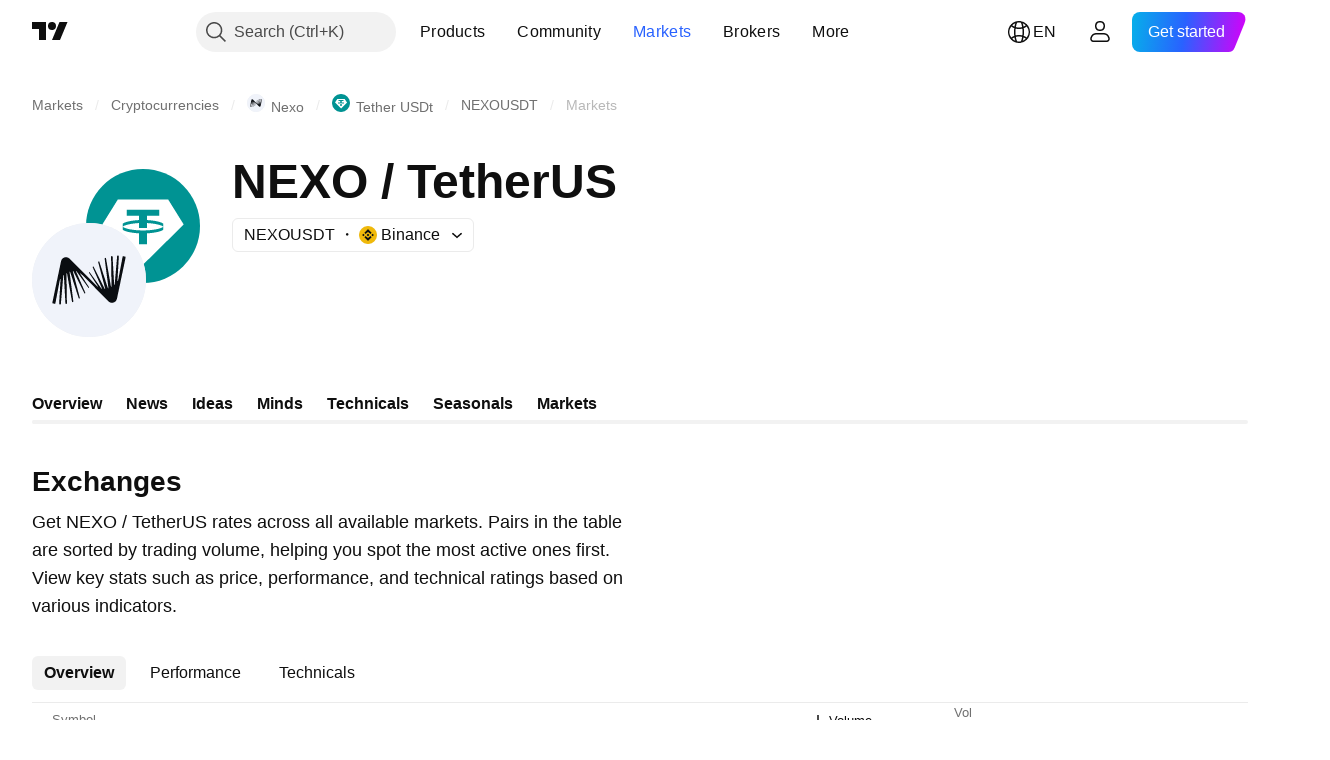

--- FILE ---
content_type: text/html; charset=utf-8
request_url: https://www.tradingview.com/symbols/NEXOUSDT/markets/
body_size: 45918
content:

<!DOCTYPE html>
<html lang="en" dir="ltr" class="is-not-authenticated is-not-pro  theme-light"
 data-theme="light">
<head><meta charset="utf-8" />
<meta name="viewport" content="width=device-width, initial-scale=1.0, maximum-scale=1.0, minimum-scale=1.0, user-scalable=no">	<script nonce="fAxI4Sqxr5NMpndansKS5Q==">window.initData = {};</script><title>NEXOUSDT Markets: Exchanges &amp; Key Data — TradingView</title>
<!-- { block promo_footer_css_bundle } -->
		<!-- { render_css_bundle('promo_footer') } -->
		<link crossorigin="anonymous" href="https://static.tradingview.com/static/bundles/15992.6ab8fddbbeec572ad16b.css" rel="stylesheet" type="text/css"/>
	<!-- { endblock promo_footer_css_bundle } -->

	<!-- { block personal_css_bundle } -->

			<!-- render_css_bundle('category_base') -->
			<!-- render_css_bundle('category') -->

			<link crossorigin="anonymous" href="https://static.tradingview.com/static/bundles/7204.bd4a617f902d8e4336d7.css" rel="stylesheet" type="text/css"/>
<link crossorigin="anonymous" href="https://static.tradingview.com/static/bundles/77196.1ee43ed7cda5d814dba7.css" rel="stylesheet" type="text/css"/>
<link crossorigin="anonymous" href="https://static.tradingview.com/static/bundles/12874.2243f526973e835a8777.css" rel="stylesheet" type="text/css"/>
<link crossorigin="anonymous" href="https://static.tradingview.com/static/bundles/20541.ffebbd5b14e162a70fac.css" rel="stylesheet" type="text/css"/>
<link crossorigin="anonymous" href="https://static.tradingview.com/static/bundles/22691.df517de208b59f042c3b.css" rel="stylesheet" type="text/css"/>
<link crossorigin="anonymous" href="https://static.tradingview.com/static/bundles/72834.146c7925be9f43c9c767.css" rel="stylesheet" type="text/css"/>
<link crossorigin="anonymous" href="https://static.tradingview.com/static/bundles/6656.0e277b504c24d73f6420.css" rel="stylesheet" type="text/css"/>
<link crossorigin="anonymous" href="https://static.tradingview.com/static/bundles/97406.a24aa84d5466dfc219e3.css" rel="stylesheet" type="text/css"/>
<link crossorigin="anonymous" href="https://static.tradingview.com/static/bundles/51307.bb4e309d13e8ea654e19.css" rel="stylesheet" type="text/css"/>
<link crossorigin="anonymous" href="https://static.tradingview.com/static/bundles/62560.c8a32e4a427c0c57131c.css" rel="stylesheet" type="text/css"/>
<link crossorigin="anonymous" href="https://static.tradingview.com/static/bundles/4857.2a0b835c9459f5e8f334.css" rel="stylesheet" type="text/css"/>
<link crossorigin="anonymous" href="https://static.tradingview.com/static/bundles/60733.515b38c2fad56295e0d7.css" rel="stylesheet" type="text/css"/>
<link crossorigin="anonymous" href="https://static.tradingview.com/static/bundles/94584.053cede951b9d64dea44.css" rel="stylesheet" type="text/css"/>
<link crossorigin="anonymous" href="https://static.tradingview.com/static/bundles/52294.8c6373aa92664b86de9e.css" rel="stylesheet" type="text/css"/>
<link crossorigin="anonymous" href="https://static.tradingview.com/static/bundles/56167.a33c76f5549cc7102e61.css" rel="stylesheet" type="text/css"/>
<link crossorigin="anonymous" href="https://static.tradingview.com/static/bundles/72373.cdd20397318c8a54ee02.css" rel="stylesheet" type="text/css"/>
<link crossorigin="anonymous" href="https://static.tradingview.com/static/bundles/68820.b0c44555783cdd4786b8.css" rel="stylesheet" type="text/css"/>
<link crossorigin="anonymous" href="https://static.tradingview.com/static/bundles/39394.1f12e32e6d4c4b83fe10.css" rel="stylesheet" type="text/css"/>
<link crossorigin="anonymous" href="https://static.tradingview.com/static/bundles/28562.e29096bd778450adbd58.css" rel="stylesheet" type="text/css"/>
<link crossorigin="anonymous" href="https://static.tradingview.com/static/bundles/30331.cec6b9b458e103483d37.css" rel="stylesheet" type="text/css"/>
<link crossorigin="anonymous" href="https://static.tradingview.com/static/bundles/45207.4c0489c8756499c78a5e.css" rel="stylesheet" type="text/css"/>
<link crossorigin="anonymous" href="https://static.tradingview.com/static/bundles/5347.66e97921f2de4965604d.css" rel="stylesheet" type="text/css"/>
<link crossorigin="anonymous" href="https://static.tradingview.com/static/bundles/90145.8b74b8d86218eec14871.css" rel="stylesheet" type="text/css"/>
<link crossorigin="anonymous" href="https://static.tradingview.com/static/bundles/59334.4a832facb7e57c5e13f3.css" rel="stylesheet" type="text/css"/>
<link crossorigin="anonymous" href="https://static.tradingview.com/static/bundles/91361.140a08c3b11237f684ec.css" rel="stylesheet" type="text/css"/>
<link crossorigin="anonymous" href="https://static.tradingview.com/static/bundles/3691.a607e1947cc1d6442aef.css" rel="stylesheet" type="text/css"/>
<link crossorigin="anonymous" href="https://static.tradingview.com/static/bundles/79248.b085e41549ac76222ff0.css" rel="stylesheet" type="text/css"/>
<link crossorigin="anonymous" href="https://static.tradingview.com/static/bundles/17675.7322b9d581c3bd767a8f.css" rel="stylesheet" type="text/css"/>
<link crossorigin="anonymous" href="https://static.tradingview.com/static/bundles/48507.c2b4312adc616522c96a.css" rel="stylesheet" type="text/css"/>
<link crossorigin="anonymous" href="https://static.tradingview.com/static/bundles/52255.d675e248456677875a71.css" rel="stylesheet" type="text/css"/>
			<link crossorigin="anonymous" href="https://static.tradingview.com/static/bundles/95626.0b382ed55589e98e3418.css" rel="stylesheet" type="text/css"/>
<link crossorigin="anonymous" href="https://static.tradingview.com/static/bundles/88356.2020d73e26d49ab4f152.css" rel="stylesheet" type="text/css"/>
<link crossorigin="anonymous" href="https://static.tradingview.com/static/bundles/78820.3dc3168a8005e8c156fe.css" rel="stylesheet" type="text/css"/>
<link crossorigin="anonymous" href="https://static.tradingview.com/static/bundles/30608.1b5e0eb056a8145e2004.css" rel="stylesheet" type="text/css"/>
<link crossorigin="anonymous" href="https://static.tradingview.com/static/bundles/34700.362fa6a7ab1f3e3b06c4.css" rel="stylesheet" type="text/css"/>
<link crossorigin="anonymous" href="https://static.tradingview.com/static/bundles/17644.53a8a16a13c65b9ef1b6.css" rel="stylesheet" type="text/css"/>
<link crossorigin="anonymous" href="https://static.tradingview.com/static/bundles/22969.c32eeb1152afcd97b12e.css" rel="stylesheet" type="text/css"/>
<link crossorigin="anonymous" href="https://static.tradingview.com/static/bundles/66585.993b8d26d6975f2fa6c1.css" rel="stylesheet" type="text/css"/>
<link crossorigin="anonymous" href="https://static.tradingview.com/static/bundles/3004.893e8493ede47fdc9e97.css" rel="stylesheet" type="text/css"/>
<link crossorigin="anonymous" href="https://static.tradingview.com/static/bundles/78828.5bb76f10a0f822cc9f89.css" rel="stylesheet" type="text/css"/>
<link crossorigin="anonymous" href="https://static.tradingview.com/static/bundles/19465.d28d32a9cf4c8b2ae874.css" rel="stylesheet" type="text/css"/>
<link crossorigin="anonymous" href="https://static.tradingview.com/static/bundles/17708.76b53d849e04d07888c5.css" rel="stylesheet" type="text/css"/>
<link crossorigin="anonymous" href="https://static.tradingview.com/static/bundles/5193.e52e20403800cce198b0.css" rel="stylesheet" type="text/css"/>
<link crossorigin="anonymous" href="https://static.tradingview.com/static/bundles/51029.52bf22cf20129e43d305.css" rel="stylesheet" type="text/css"/>
<link crossorigin="anonymous" href="https://static.tradingview.com/static/bundles/72543.fd9c7fdf81b96fb22c7d.css" rel="stylesheet" type="text/css"/>
<link crossorigin="anonymous" href="https://static.tradingview.com/static/bundles/15127.08755d09afb2811cc922.css" rel="stylesheet" type="text/css"/>
<link crossorigin="anonymous" href="https://static.tradingview.com/static/bundles/23170.71338597533300e65499.css" rel="stylesheet" type="text/css"/>
<link crossorigin="anonymous" href="https://static.tradingview.com/static/bundles/41651.62c62b9357725600bfe8.css" rel="stylesheet" type="text/css"/>
<link crossorigin="anonymous" href="https://static.tradingview.com/static/bundles/5084.763f13567f3804bdb577.css" rel="stylesheet" type="text/css"/>
<link crossorigin="anonymous" href="https://static.tradingview.com/static/bundles/90002.75eb65f977c84b868ee3.css" rel="stylesheet" type="text/css"/>

			<!-- categories/base additional_css_bundles -->
				<!-- render_css_bundle(base_screener_facade_page_component) -->
				<link crossorigin="anonymous" href="https://static.tradingview.com/static/bundles/26184.a8e87c60a250a6212b03.css" rel="stylesheet" type="text/css"/>
<link crossorigin="anonymous" href="https://static.tradingview.com/static/bundles/62419.12891bfbb287744d3a89.css" rel="stylesheet" type="text/css"/>
<link crossorigin="anonymous" href="https://static.tradingview.com/static/bundles/32078.4dd8f716b361ea76fac9.css" rel="stylesheet" type="text/css"/>
<link crossorigin="anonymous" href="https://static.tradingview.com/static/bundles/6739.f577339c11e6441a352f.css" rel="stylesheet" type="text/css"/>
<link crossorigin="anonymous" href="https://static.tradingview.com/static/bundles/50370.a1a91e4e3b8d4d56af6a.css" rel="stylesheet" type="text/css"/>
<link crossorigin="anonymous" href="https://static.tradingview.com/static/bundles/29903.89b41c884d5213432809.css" rel="stylesheet" type="text/css"/>
<link crossorigin="anonymous" href="https://static.tradingview.com/static/bundles/24840.08865a24cd22e705a127.css" rel="stylesheet" type="text/css"/>
<link crossorigin="anonymous" href="https://static.tradingview.com/static/bundles/91565.97c3623a0a16ade99de8.css" rel="stylesheet" type="text/css"/>
<link crossorigin="anonymous" href="https://static.tradingview.com/static/bundles/61504.303d3d3a2eef8a440230.css" rel="stylesheet" type="text/css"/>
<link crossorigin="anonymous" href="https://static.tradingview.com/static/bundles/84592.9ad3142f13630874398c.css" rel="stylesheet" type="text/css"/>
<link crossorigin="anonymous" href="https://static.tradingview.com/static/bundles/68650.e664998b1025f8944a19.css" rel="stylesheet" type="text/css"/>
<link crossorigin="anonymous" href="https://static.tradingview.com/static/bundles/58572.dad95b9e4df028f98405.css" rel="stylesheet" type="text/css"/>
<link crossorigin="anonymous" href="https://static.tradingview.com/static/bundles/87828.b5acda22a891bd0b8b78.css" rel="stylesheet" type="text/css"/>
<link crossorigin="anonymous" href="https://static.tradingview.com/static/bundles/27877.826c38517eae6571304f.css" rel="stylesheet" type="text/css"/>
<link crossorigin="anonymous" href="https://static.tradingview.com/static/bundles/84509.b78aa0f889805782a114.css" rel="stylesheet" type="text/css"/>
<link crossorigin="anonymous" href="https://static.tradingview.com/static/bundles/52964.f2e1edd6097be38e73da.css" rel="stylesheet" type="text/css"/>
<link crossorigin="anonymous" href="https://static.tradingview.com/static/bundles/14544.83eca2c4704f4649b7a3.css" rel="stylesheet" type="text/css"/>
<link crossorigin="anonymous" href="https://static.tradingview.com/static/bundles/67877.2fb5f6f3eb739c16078d.css" rel="stylesheet" type="text/css"/>
<link crossorigin="anonymous" href="https://static.tradingview.com/static/bundles/11285.2ad4e54f72ca1dbe5a12.css" rel="stylesheet" type="text/css"/>
<link crossorigin="anonymous" href="https://static.tradingview.com/static/bundles/62882.bb7416e25ce047652be6.css" rel="stylesheet" type="text/css"/>
<link crossorigin="anonymous" href="https://static.tradingview.com/static/bundles/70835.249d27fbf7cfdf5dfd83.css" rel="stylesheet" type="text/css"/>
<link crossorigin="anonymous" href="https://static.tradingview.com/static/bundles/14896.f1db42b7b1545ca43c36.css" rel="stylesheet" type="text/css"/>
<link crossorigin="anonymous" href="https://static.tradingview.com/static/bundles/64463.906b5d47d47e4a2fad7b.css" rel="stylesheet" type="text/css"/>
<link crossorigin="anonymous" href="https://static.tradingview.com/static/bundles/65428.ed61cfe7a279b765a52c.css" rel="stylesheet" type="text/css"/>
<link crossorigin="anonymous" href="https://static.tradingview.com/static/bundles/37419.ec2a6e8f9fa5f15cee76.css" rel="stylesheet" type="text/css"/>
<link crossorigin="anonymous" href="https://static.tradingview.com/static/bundles/86211.013ee7a196ef8a0d50da.css" rel="stylesheet" type="text/css"/>
<link crossorigin="anonymous" href="https://static.tradingview.com/static/bundles/61774.97d57d024eda5916b203.css" rel="stylesheet" type="text/css"/>
<link crossorigin="anonymous" href="https://static.tradingview.com/static/bundles/20785.ff4d1676910a77c024eb.css" rel="stylesheet" type="text/css"/>
<link crossorigin="anonymous" href="https://static.tradingview.com/static/bundles/66504.f8f03e09b6c9491b680b.css" rel="stylesheet" type="text/css"/>
<link crossorigin="anonymous" href="https://static.tradingview.com/static/bundles/39622.4e7692737dd26f524a8b.css" rel="stylesheet" type="text/css"/>
<link crossorigin="anonymous" href="https://static.tradingview.com/static/bundles/7172.c490c0ef58ae3de2acb4.css" rel="stylesheet" type="text/css"/>
<link crossorigin="anonymous" href="https://static.tradingview.com/static/bundles/2298.e4906aeeda8c192efa8f.css" rel="stylesheet" type="text/css"/>
<link crossorigin="anonymous" href="https://static.tradingview.com/static/bundles/85624.4fbbc0eda1071fb9ab6a.css" rel="stylesheet" type="text/css"/>
<link crossorigin="anonymous" href="https://static.tradingview.com/static/bundles/55015.930f7fc7438c86aadf4d.css" rel="stylesheet" type="text/css"/>
<link crossorigin="anonymous" href="https://static.tradingview.com/static/bundles/74400.292967f9ba07944a7f16.css" rel="stylesheet" type="text/css"/>
<link crossorigin="anonymous" href="https://static.tradingview.com/static/bundles/39311.4431cbd1f6b729e26320.css" rel="stylesheet" type="text/css"/>
<link crossorigin="anonymous" href="https://static.tradingview.com/static/bundles/81171.c2c9226daa3d0cb6aa9f.css" rel="stylesheet" type="text/css"/>
<link crossorigin="anonymous" href="https://static.tradingview.com/static/bundles/82835.81bf556505f3b1b77ca4.css" rel="stylesheet" type="text/css"/>
<link crossorigin="anonymous" href="https://static.tradingview.com/static/bundles/57823.066d25bdc2b0db05e886.css" rel="stylesheet" type="text/css"/>
<link crossorigin="anonymous" href="https://static.tradingview.com/static/bundles/93639.ea8c6490a5874aed0321.css" rel="stylesheet" type="text/css"/>
<link crossorigin="anonymous" href="https://static.tradingview.com/static/bundles/32672.031cabc9da5575b83970.css" rel="stylesheet" type="text/css"/>
<link crossorigin="anonymous" href="https://static.tradingview.com/static/bundles/59548.922db2bd775a65e568da.css" rel="stylesheet" type="text/css"/>
			<!-- / categories/base additional_css_bundles -->

	<!-- { endblock personal_css_bundle } -->

	<!-- { block extra_styles } -->
	<!-- { endblock extra_styles } --><script nonce="fAxI4Sqxr5NMpndansKS5Q==">
	window.locale = 'en';
	window.language = 'en';
</script>
	<!-- { block promo_footer_js_bundle } -->
		<!-- { render_js_bundle('promo_footer') } -->
		<link crossorigin="anonymous" href="https://static.tradingview.com/static/bundles/en.63639.1944621f814981fac967.js" rel="preload" as="script"/>
<link crossorigin="anonymous" href="https://static.tradingview.com/static/bundles/25096.92bda83ae2bfdec74d91.js" rel="preload" as="script"/>
<link crossorigin="anonymous" href="https://static.tradingview.com/static/bundles/promo_footer.954e6f05cc562c25e58d.js" rel="preload" as="script"/><script crossorigin="anonymous" src="https://static.tradingview.com/static/bundles/en.63639.1944621f814981fac967.js" defer></script>
<script crossorigin="anonymous" src="https://static.tradingview.com/static/bundles/25096.92bda83ae2bfdec74d91.js" defer></script>
<script crossorigin="anonymous" src="https://static.tradingview.com/static/bundles/promo_footer.954e6f05cc562c25e58d.js" defer></script>
	<!-- { endblock promo_footer_js_bundle } -->

	<!-- { block personal_js_bundle } -->
<!-- render_js_bundle('category_base') -->
			<!-- render_js_bundle('category') -->

			<link crossorigin="anonymous" href="https://static.tradingview.com/static/bundles/runtime.1639f0a1652a120749c9.js" rel="preload" as="script"/>
<link crossorigin="anonymous" href="https://static.tradingview.com/static/bundles/en.11389.2b9c5a4a377923252369.js" rel="preload" as="script"/>
<link crossorigin="anonymous" href="https://static.tradingview.com/static/bundles/32227.d826c45d2d27f2ff4314.js" rel="preload" as="script"/>
<link crossorigin="anonymous" href="https://static.tradingview.com/static/bundles/77507.fb006c0c7a02051cf5cd.js" rel="preload" as="script"/>
<link crossorigin="anonymous" href="https://static.tradingview.com/static/bundles/22665.478e72b4af5ae0c375ec.js" rel="preload" as="script"/>
<link crossorigin="anonymous" href="https://static.tradingview.com/static/bundles/12886.7be7542f140baf734d79.js" rel="preload" as="script"/>
<link crossorigin="anonymous" href="https://static.tradingview.com/static/bundles/22023.035d84389dc598280aca.js" rel="preload" as="script"/>
<link crossorigin="anonymous" href="https://static.tradingview.com/static/bundles/2373.7f1c5f402e07b6f9d0b4.js" rel="preload" as="script"/>
<link crossorigin="anonymous" href="https://static.tradingview.com/static/bundles/62134.57ec9cb3f1548c6e710a.js" rel="preload" as="script"/>
<link crossorigin="anonymous" href="https://static.tradingview.com/static/bundles/1620.cf91b3df49fde2229d37.js" rel="preload" as="script"/>
<link crossorigin="anonymous" href="https://static.tradingview.com/static/bundles/68134.53b8dc667ab093512b37.js" rel="preload" as="script"/>
<link crossorigin="anonymous" href="https://static.tradingview.com/static/bundles/93243.9f32faddc6003d3f9057.js" rel="preload" as="script"/>
<link crossorigin="anonymous" href="https://static.tradingview.com/static/bundles/13071.91e2fa9b6767c20351c0.js" rel="preload" as="script"/>
<link crossorigin="anonymous" href="https://static.tradingview.com/static/bundles/32378.b87f7c1aed020f9c3427.js" rel="preload" as="script"/>
<link crossorigin="anonymous" href="https://static.tradingview.com/static/bundles/29138.383caf3c5b6f45e5df5b.js" rel="preload" as="script"/>
<link crossorigin="anonymous" href="https://static.tradingview.com/static/bundles/23298.0b1a2a8df7ae6c4f9aff.js" rel="preload" as="script"/>
<link crossorigin="anonymous" href="https://static.tradingview.com/static/bundles/91834.5fd292a5c7fa61cec1af.js" rel="preload" as="script"/>
<link crossorigin="anonymous" href="https://static.tradingview.com/static/bundles/81015.bf8d8baf1e9bdee91b08.js" rel="preload" as="script"/>
<link crossorigin="anonymous" href="https://static.tradingview.com/static/bundles/70241.37c6eebd1c31e49a42e0.js" rel="preload" as="script"/>
<link crossorigin="anonymous" href="https://static.tradingview.com/static/bundles/category_base.e48c142e9ccd695872ab.js" rel="preload" as="script"/><script crossorigin="anonymous" src="https://static.tradingview.com/static/bundles/runtime.1639f0a1652a120749c9.js" defer></script>
<script crossorigin="anonymous" src="https://static.tradingview.com/static/bundles/en.11389.2b9c5a4a377923252369.js" defer></script>
<script crossorigin="anonymous" src="https://static.tradingview.com/static/bundles/32227.d826c45d2d27f2ff4314.js" defer></script>
<script crossorigin="anonymous" src="https://static.tradingview.com/static/bundles/77507.fb006c0c7a02051cf5cd.js" defer></script>
<script crossorigin="anonymous" src="https://static.tradingview.com/static/bundles/22665.478e72b4af5ae0c375ec.js" defer></script>
<script crossorigin="anonymous" src="https://static.tradingview.com/static/bundles/12886.7be7542f140baf734d79.js" defer></script>
<script crossorigin="anonymous" src="https://static.tradingview.com/static/bundles/22023.035d84389dc598280aca.js" defer></script>
<script crossorigin="anonymous" src="https://static.tradingview.com/static/bundles/2373.7f1c5f402e07b6f9d0b4.js" defer></script>
<script crossorigin="anonymous" src="https://static.tradingview.com/static/bundles/62134.57ec9cb3f1548c6e710a.js" defer></script>
<script crossorigin="anonymous" src="https://static.tradingview.com/static/bundles/1620.cf91b3df49fde2229d37.js" defer></script>
<script crossorigin="anonymous" src="https://static.tradingview.com/static/bundles/68134.53b8dc667ab093512b37.js" defer></script>
<script crossorigin="anonymous" src="https://static.tradingview.com/static/bundles/93243.9f32faddc6003d3f9057.js" defer></script>
<script crossorigin="anonymous" src="https://static.tradingview.com/static/bundles/13071.91e2fa9b6767c20351c0.js" defer></script>
<script crossorigin="anonymous" src="https://static.tradingview.com/static/bundles/32378.b87f7c1aed020f9c3427.js" defer></script>
<script crossorigin="anonymous" src="https://static.tradingview.com/static/bundles/29138.383caf3c5b6f45e5df5b.js" defer></script>
<script crossorigin="anonymous" src="https://static.tradingview.com/static/bundles/23298.0b1a2a8df7ae6c4f9aff.js" defer></script>
<script crossorigin="anonymous" src="https://static.tradingview.com/static/bundles/91834.5fd292a5c7fa61cec1af.js" defer></script>
<script crossorigin="anonymous" src="https://static.tradingview.com/static/bundles/81015.bf8d8baf1e9bdee91b08.js" defer></script>
<script crossorigin="anonymous" src="https://static.tradingview.com/static/bundles/70241.37c6eebd1c31e49a42e0.js" defer></script>
<script crossorigin="anonymous" src="https://static.tradingview.com/static/bundles/category_base.e48c142e9ccd695872ab.js" defer></script>
			<link crossorigin="anonymous" href="https://static.tradingview.com/static/bundles/en.22589.001ebc593d1c78403b64.js" rel="preload" as="script"/>
<link crossorigin="anonymous" href="https://static.tradingview.com/static/bundles/84434.120d06989366c97d852e.js" rel="preload" as="script"/>
<link crossorigin="anonymous" href="https://static.tradingview.com/static/bundles/25977.1ca0e0e11ed027ab1369.js" rel="preload" as="script"/>
<link crossorigin="anonymous" href="https://static.tradingview.com/static/bundles/98777.b0d6b6f1842467663bf5.js" rel="preload" as="script"/>
<link crossorigin="anonymous" href="https://static.tradingview.com/static/bundles/4570.7df04ff726ec9de10a0f.js" rel="preload" as="script"/>
<link crossorigin="anonymous" href="https://static.tradingview.com/static/bundles/24377.3bc2e021db733b51d5d1.js" rel="preload" as="script"/>
<link crossorigin="anonymous" href="https://static.tradingview.com/static/bundles/44199.3dbc4d801452c6cddeb7.js" rel="preload" as="script"/>
<link crossorigin="anonymous" href="https://static.tradingview.com/static/bundles/77348.bd9cdbb17234f11d109f.js" rel="preload" as="script"/>
<link crossorigin="anonymous" href="https://static.tradingview.com/static/bundles/8721.9b0f32f0e7525003e53d.js" rel="preload" as="script"/>
<link crossorigin="anonymous" href="https://static.tradingview.com/static/bundles/54688.525016de76035aa87841.js" rel="preload" as="script"/>
<link crossorigin="anonymous" href="https://static.tradingview.com/static/bundles/86191.f48c11205741a8dcb9d5.js" rel="preload" as="script"/>
<link crossorigin="anonymous" href="https://static.tradingview.com/static/bundles/36921.17218335734d74547924.js" rel="preload" as="script"/>
<link crossorigin="anonymous" href="https://static.tradingview.com/static/bundles/category.dc96efe3a291c6af5b40.js" rel="preload" as="script"/><script crossorigin="anonymous" src="https://static.tradingview.com/static/bundles/en.22589.001ebc593d1c78403b64.js" defer></script>
<script crossorigin="anonymous" src="https://static.tradingview.com/static/bundles/84434.120d06989366c97d852e.js" defer></script>
<script crossorigin="anonymous" src="https://static.tradingview.com/static/bundles/25977.1ca0e0e11ed027ab1369.js" defer></script>
<script crossorigin="anonymous" src="https://static.tradingview.com/static/bundles/98777.b0d6b6f1842467663bf5.js" defer></script>
<script crossorigin="anonymous" src="https://static.tradingview.com/static/bundles/4570.7df04ff726ec9de10a0f.js" defer></script>
<script crossorigin="anonymous" src="https://static.tradingview.com/static/bundles/24377.3bc2e021db733b51d5d1.js" defer></script>
<script crossorigin="anonymous" src="https://static.tradingview.com/static/bundles/44199.3dbc4d801452c6cddeb7.js" defer></script>
<script crossorigin="anonymous" src="https://static.tradingview.com/static/bundles/77348.bd9cdbb17234f11d109f.js" defer></script>
<script crossorigin="anonymous" src="https://static.tradingview.com/static/bundles/8721.9b0f32f0e7525003e53d.js" defer></script>
<script crossorigin="anonymous" src="https://static.tradingview.com/static/bundles/54688.525016de76035aa87841.js" defer></script>
<script crossorigin="anonymous" src="https://static.tradingview.com/static/bundles/86191.f48c11205741a8dcb9d5.js" defer></script>
<script crossorigin="anonymous" src="https://static.tradingview.com/static/bundles/36921.17218335734d74547924.js" defer></script>
<script crossorigin="anonymous" src="https://static.tradingview.com/static/bundles/category.dc96efe3a291c6af5b40.js" defer></script>	<!-- { endblock personal_js_bundle } -->

	<!-- { block additional_js_bundle } -->
<!-- categories/base additional_js_bundles -->				<!-- render_js_bundle(base_screener_facade_page_component) -->
				<link crossorigin="anonymous" href="https://static.tradingview.com/static/bundles/en.17237.4f961fd786762527d58a.js" rel="preload" as="script"/>
<link crossorigin="anonymous" href="https://static.tradingview.com/static/bundles/en.79245.b3ba62ff4f65c320d525.js" rel="preload" as="script"/>
<link crossorigin="anonymous" href="https://static.tradingview.com/static/bundles/55091.5e6d0c168f6080208222.js" rel="preload" as="script"/>
<link crossorigin="anonymous" href="https://static.tradingview.com/static/bundles/50447.ea855ce5a0dc04fb3b33.js" rel="preload" as="script"/>
<link crossorigin="anonymous" href="https://static.tradingview.com/static/bundles/77978.7cf853c9d929c515176f.js" rel="preload" as="script"/>
<link crossorigin="anonymous" href="https://static.tradingview.com/static/bundles/72780.331c5a9bee0ebd405c4e.js" rel="preload" as="script"/>
<link crossorigin="anonymous" href="https://static.tradingview.com/static/bundles/70004.8a1ca26d00d1af285730.js" rel="preload" as="script"/>
<link crossorigin="anonymous" href="https://static.tradingview.com/static/bundles/12904.a1f81a7e6057d8a78c7f.js" rel="preload" as="script"/>
<link crossorigin="anonymous" href="https://static.tradingview.com/static/bundles/86649.84172ef3999860f02593.js" rel="preload" as="script"/>
<link crossorigin="anonymous" href="https://static.tradingview.com/static/bundles/94529.6dd453d069df9acaaf90.js" rel="preload" as="script"/>
<link crossorigin="anonymous" href="https://static.tradingview.com/static/bundles/init-screener-symbol-page.2c6428be72b67368909c.js" rel="preload" as="script"/>
<link crossorigin="anonymous" href="https://static.tradingview.com/static/bundles/base_screener_facade_page_component.958b0a5d2530b1db0f58.js" rel="preload" as="script"/><script crossorigin="anonymous" src="https://static.tradingview.com/static/bundles/en.17237.4f961fd786762527d58a.js" defer></script>
<script crossorigin="anonymous" src="https://static.tradingview.com/static/bundles/en.79245.b3ba62ff4f65c320d525.js" defer></script>
<script crossorigin="anonymous" src="https://static.tradingview.com/static/bundles/55091.5e6d0c168f6080208222.js" defer></script>
<script crossorigin="anonymous" src="https://static.tradingview.com/static/bundles/50447.ea855ce5a0dc04fb3b33.js" defer></script>
<script crossorigin="anonymous" src="https://static.tradingview.com/static/bundles/77978.7cf853c9d929c515176f.js" defer></script>
<script crossorigin="anonymous" src="https://static.tradingview.com/static/bundles/72780.331c5a9bee0ebd405c4e.js" defer></script>
<script crossorigin="anonymous" src="https://static.tradingview.com/static/bundles/70004.8a1ca26d00d1af285730.js" defer></script>
<script crossorigin="anonymous" src="https://static.tradingview.com/static/bundles/12904.a1f81a7e6057d8a78c7f.js" defer></script>
<script crossorigin="anonymous" src="https://static.tradingview.com/static/bundles/86649.84172ef3999860f02593.js" defer></script>
<script crossorigin="anonymous" src="https://static.tradingview.com/static/bundles/94529.6dd453d069df9acaaf90.js" defer></script>
<script crossorigin="anonymous" src="https://static.tradingview.com/static/bundles/init-screener-symbol-page.2c6428be72b67368909c.js" defer></script>
<script crossorigin="anonymous" src="https://static.tradingview.com/static/bundles/base_screener_facade_page_component.958b0a5d2530b1db0f58.js" defer></script>
			<!-- / categories/base additional_js_bundles -->	<!-- { endblock additional_js_bundle } -->	<script nonce="fAxI4Sqxr5NMpndansKS5Q==">
		window.initData = window.initData || {};
		window.initData.theme = "light";
			(()=>{"use strict";const t=/(?:^|;)\s*theme=(dark|light)(?:;|$)|$/.exec(document.cookie)[1];t&&(document.documentElement.classList.toggle("theme-dark","dark"===t),document.documentElement.classList.toggle("theme-light","light"===t),document.documentElement.dataset.theme=t,window.initData=window.initData||{},window.initData.theme=t)})();
	</script>
	<script nonce="fAxI4Sqxr5NMpndansKS5Q==">
		(()=>{"use strict";"undefined"!=typeof window&&"undefined"!=typeof navigator&&/mac/i.test(navigator.platform)&&document.documentElement.classList.add("mac_os_system")})();
	</script>

	<script nonce="fAxI4Sqxr5NMpndansKS5Q==">var environment = "battle";
		window.WS_HOST_PING_REQUIRED = true;
		window.BUILD_TIME = "2026-01-16T11:35:19";
		window.WEBSOCKET_HOST = "data.tradingview.com";
		window.WEBSOCKET_PRO_HOST = "prodata.tradingview.com";
		window.WEBSOCKET_HOST_FOR_DEEP_BACKTESTING = "history-data.tradingview.com";
		window.WIDGET_HOST = "https://www.tradingview-widget.com";
		window.TradingView = window.TradingView || {};
	</script>

	<link rel="conversions-config" href="https://s3.tradingview.com/conversions_en.json">
	<link rel="metrics-config" href="https://scanner-backend.tradingview.com/enum/ordered?id=metrics_full_name,metrics&lang=en&label-product=ytm-metrics-plan.json" crossorigin>

	<script nonce="fAxI4Sqxr5NMpndansKS5Q==">
		(()=>{"use strict";function e(e,t=!1){const{searchParams:n}=new URL(String(location));let s="true"===n.get("mobileapp_new"),o="true"===n.get("mobileapp");if(!t){const e=function(e){const t=e+"=",n=document.cookie.split(";");for(let e=0;e<n.length;e++){let s=n[e];for(;" "===s.charAt(0);)s=s.substring(1,s.length);if(0===s.indexOf(t))return s.substring(t.length,s.length)}return null}("tv_app")||"";s||=["android","android_nps"].includes(e),o||="ios"===e}return!("new"!==e&&"any"!==e||!s)||!("new"===e||!o)}const t="undefined"!=typeof window&&"undefined"!=typeof navigator,n=t&&"ontouchstart"in window,s=(t&&n&&window,t&&(n||navigator.maxTouchPoints),t&&window.chrome&&window.chrome.runtime,t&&window.navigator.userAgent.toLowerCase().indexOf("firefox"),t&&/\sEdge\/\d\d\b/.test(navigator.userAgent),t&&Boolean(navigator.vendor)&&navigator.vendor.indexOf("Apple")>-1&&-1===navigator.userAgent.indexOf("CriOS")&&navigator.userAgent.indexOf("FxiOS"),t&&/mac/i.test(navigator.platform),t&&/Win32|Win64/i.test(navigator.platform),t&&/Linux/i.test(navigator.platform),t&&/Android/i.test(navigator.userAgent)),o=t&&/BlackBerry/i.test(navigator.userAgent),i=t&&/iPhone|iPad|iPod/.test(navigator.platform),c=t&&/Opera Mini/i.test(navigator.userAgent),r=t&&("MacIntel"===navigator.platform&&navigator.maxTouchPoints>1||/iPad/.test(navigator.platform)),a=s||o||i||c,h=window.TradingView=window.TradingView||{};const _={Android:()=>s,BlackBerry:()=>o,iOS:()=>i,Opera:()=>c,isIPad:()=>r,any:()=>a};h.isMobile=_;const l=new Map;function d(){const e=window.location.pathname,t=window.location.host,n=`${t}${e}`;return l.has(n)||l.set(n,function(e,t){const n=["^widget-docs"];for(const e of n)if(new RegExp(e).test(t))return!0;const s=["^widgetembed/?$","^cmewidgetembed/?$","^([0-9a-zA-Z-]+)/widgetembed/?$","^([0-9a-zA-Z-]+)/widgetstatic/?$","^([0-9a-zA-Z-]+)?/?mediumwidgetembed/?$","^twitter-chart/?$","^telegram/chart/?$","^embed/([0-9a-zA-Z]{8})/?$","^widgetpopup/?$","^extension/?$","^idea-popup/?$","^hotlistswidgetembed/?$","^([0-9a-zA-Z-]+)/hotlistswidgetembed/?$","^marketoverviewwidgetembed/?$","^([0-9a-zA-Z-]+)/marketoverviewwidgetembed/?$","^eventswidgetembed/?$","^tickerswidgetembed/?$","^forexcrossrateswidgetembed/?$","^forexheatmapwidgetembed/?$","^marketquoteswidgetembed/?$","^screenerwidget/?$","^cryptomktscreenerwidget/?$","^([0-9a-zA-Z-]+)/cryptomktscreenerwidget/?$","^([0-9a-zA-Z-]+)/marketquoteswidgetembed/?$","^technical-analysis-widget-embed/$","^singlequotewidgetembed/?$","^([0-9a-zA-Z-]+)/singlequotewidgetembed/?$","^embed-widget/([0-9a-zA-Z-]+)/(([0-9a-zA-Z-]+)/)?$","^widget-docs/([0-9a-zA-Z-]+)/([0-9a-zA-Z-/]+)?$"],o=e.replace(/^\//,"");let i;for(let e=s.length-1;e>=0;e--)if(i=new RegExp(s[e]),i.test(o))return!0;return!1}(e,t)),l.get(n)??!1}h.onWidget=d;const g=()=>{},u="~m~";class m{constructor(e,t={}){this.sessionid=null,this.connected=!1,this._timeout=null,this._base=e,this._options={timeout:t.timeout||2e4,connectionType:t.connectionType}}connect(){this._socket=new WebSocket(this._prepareUrl()),this._socket.onmessage=e=>{
if("string"!=typeof e.data)throw new TypeError(`The WebSocket message should be a string. Recieved ${Object.prototype.toString.call(e.data)}`);this._onData(e.data)},this._socket.onclose=this._onClose.bind(this),this._socket.onerror=this._onError.bind(this)}send(e){this._socket&&this._socket.send(this._encode(e))}disconnect(){this._clearIdleTimeout(),this._socket&&(this._socket.onmessage=g,this._socket.onclose=g,this._socket.onerror=g,this._socket.close())}_clearIdleTimeout(){null!==this._timeout&&(clearTimeout(this._timeout),this._timeout=null)}_encode(e){let t,n="";const s=Array.isArray(e)?e:[e],o=s.length;for(let e=0;e<o;e++)t=null===s[e]||void 0===s[e]?"":m._stringify(s[e]),n+=u+t.length+u+t;return n}_decode(e){const t=[];let n,s;do{if(e.substring(0,3)!==u)return t;n="",s="";const o=(e=e.substring(3)).length;for(let t=0;t<o;t++){if(s=Number(e.substring(t,t+1)),Number(e.substring(t,t+1))!==s){e=e.substring(n.length+3),n=Number(n);break}n+=s}t.push(e.substring(0,n)),e=e.substring(n)}while(""!==e);return t}_onData(e){this._setTimeout();const t=this._decode(e),n=t.length;for(let e=0;e<n;e++)this._onMessage(t[e])}_setTimeout(){this._clearIdleTimeout(),this._timeout=setTimeout(this._onTimeout.bind(this),this._options.timeout)}_onTimeout(){this.disconnect(),this._onDisconnect({code:4e3,reason:"socket.io timeout",wasClean:!1})}_onMessage(e){this.sessionid?this._checkIfHeartbeat(e)?this._onHeartbeat(e.slice(3)):this._checkIfJson(e)?this._base.onMessage(JSON.parse(e.slice(3))):this._base.onMessage(e):(this.sessionid=e,this._onConnect())}_checkIfHeartbeat(e){return this._checkMessageType(e,"h")}_checkIfJson(e){return this._checkMessageType(e,"j")}_checkMessageType(e,t){return e.substring(0,3)==="~"+t+"~"}_onHeartbeat(e){this.send("~h~"+e)}_onConnect(){this.connected=!0,this._base.onConnect()}_onDisconnect(e){this._clear(),this._base.onDisconnect(e),this.sessionid=null}_clear(){this.connected=!1}_prepareUrl(){const t=w(this._base.host);if(t.pathname+="socket.io/websocket",t.protocol="wss:",t.searchParams.append("from",window.location.pathname.slice(1,50)),t.searchParams.append("date",window.BUILD_TIME||""),e("any")&&t.searchParams.append("client","mobile"),this._options.connectionType&&t.searchParams.append("type",this._options.connectionType),window.WEBSOCKET_PARAMS_ANALYTICS){const{ws_page_uri:e,ws_ancestor_origin:n}=window.WEBSOCKET_PARAMS_ANALYTICS;e&&t.searchParams.append("page-uri",e),n&&t.searchParams.append("ancestor-origin",n)}const n=window.location.search.includes("widget_token")||window.location.hash.includes("widget_token");return d()||n||t.searchParams.append("auth","sessionid"),t.href}_onClose(e){this._clearIdleTimeout(),this._onDisconnect(e)}_onError(e){this._clearIdleTimeout(),this._clear(),this._base.emit("error",[e]),this.sessionid=null}static _stringify(e){return"[object Object]"===Object.prototype.toString.call(e)?"~j~"+JSON.stringify(e):String(e)}}class p{constructor(e,t){this.host=e,this._connecting=!1,this._events={},this.transport=this._getTransport(t)}isConnected(){
return!!this.transport&&this.transport.connected}isConnecting(){return this._connecting}connect(){this.isConnected()||(this._connecting&&this.disconnect(),this._connecting=!0,this.transport.connect())}send(e){this.transport&&this.transport.connected&&this.transport.send(e)}disconnect(){this.transport&&this.transport.disconnect()}on(e,t){e in this._events||(this._events[e]=[]),this._events[e].push(t)}offAll(){this._events={}}onMessage(e){this.emit("message",[e])}emit(e,t=[]){if(e in this._events){const n=this._events[e].concat(),s=n.length;for(let e=0;e<s;e++)n[e].apply(this,t)}}onConnect(){this.clear(),this.emit("connect")}onDisconnect(e){this.emit("disconnect",[e])}clear(){this._connecting=!1}_getTransport(e){return new m(this,e)}}function w(e){const t=-1!==e.indexOf("/")?new URL(e):new URL("wss://"+e);if("wss:"!==t.protocol&&"https:"!==t.protocol)throw new Error("Invalid websocket base "+e);return t.pathname.endsWith("/")||(t.pathname+="/"),t.search="",t.username="",t.password="",t}const k="undefined"!=typeof window&&Number(window.TELEMETRY_WS_ERROR_LOGS_THRESHOLD)||0;class f{constructor(e,t={}){this._queueStack=[],this._logsQueue=[],this._telemetryObjectsQueue=[],this._reconnectCount=0,this._redirectCount=0,this._errorsCount=0,this._errorsInfoSent=!1,this._connectionStart=null,this._connectionEstablished=null,this._reconnectTimeout=null,this._onlineCancellationToken=null,this._isConnectionForbidden=!1,this._initialHost=t.initialHost||null,this._suggestedHost=e,this._proHost=t.proHost,this._reconnectHost=t.reconnectHost,this._noReconnectAfterTimeout=!0===t.noReconnectAfterTimeout,this._dataRequestTimeout=t.dataRequestTimeout,this._connectionType=t.connectionType,this._doConnect(),t.pingRequired&&-1===window.location.search.indexOf("noping")&&this._startPing()}connect(){this._tryConnect()}resetCounters(){this._reconnectCount=0,this._redirectCount=0}setLogger(e,t){this._logger=e,this._getLogHistory=t,this._flushLogs()}setTelemetry(e){this._telemetry=e,this._telemetry.reportSent.subscribe(this,this._onTelemetrySent),this._flushTelemetry()}onReconnect(e){this._onReconnect=e}isConnected(){return!!this._socket&&this._socket.isConnected()}isConnecting(){return!!this._socket&&this._socket.isConnecting()}on(e,t){return!!this._socket&&("connect"===e&&this._socket.isConnected()?t():"disconnect"===e?this._disconnectCallbacks.push(t):this._socket.on(e,t),!0)}getSessionId(){return this._socket&&this._socket.transport?this._socket.transport.sessionid:null}send(e){return this.isConnected()?(this._socket.send(e),!0):(this._queueMessage(e),!1)}getConnectionEstablished(){return this._connectionEstablished}getHost(){const e=this._tryGetProHost();return null!==e?e:this._reconnectHost&&this._reconnectCount>3?this._reconnectHost:this._suggestedHost}getReconnectCount(){return this._reconnectCount}getRedirectCount(){return this._redirectCount}getConnectionStart(){return this._connectionStart}disconnect(){this._clearReconnectTimeout(),(this.isConnected()||this.isConnecting())&&(this._propagateDisconnect(),this._disconnectCallbacks=[],
this._closeSocket())}forbidConnection(){this._isConnectionForbidden=!0,this.disconnect()}allowConnection(){this._isConnectionForbidden=!1,this.connect()}isMaxRedirects(){return this._redirectCount>=20}isMaxReconnects(){return this._reconnectCount>=20}getPingInfo(){return this._pingInfo||null}_tryGetProHost(){return window.TradingView&&window.TradingView.onChartPage&&"battle"===window.environment&&!this._redirectCount&&-1===window.location.href.indexOf("ws_host")?this._initialHost?this._initialHost:void 0!==window.user&&window.user.pro_plan?this._proHost||this._suggestedHost:null:null}_queueMessage(e){0===this._queueStack.length&&this._logMessage(0,"Socket is not connected. Queued a message"),this._queueStack.push(e)}_processMessageQueue(){0!==this._queueStack.length&&(this._logMessage(0,"Processing queued messages"),this._queueStack.forEach(this.send.bind(this)),this._logMessage(0,"Processed "+this._queueStack.length+" messages"),this._queueStack=[])}_onDisconnect(e){this._noReconnectAfterTimeout||null!==this._reconnectTimeout||(this._reconnectTimeout=setTimeout(this._tryReconnect.bind(this),5e3)),this._clearOnlineCancellationToken();let t="disconnect session:"+this.getSessionId();e&&(t+=", code:"+e.code+", reason:"+e.reason,1005===e.code&&this._sendTelemetry("websocket_code_1005")),this._logMessage(0,t),this._propagateDisconnect(e),this._closeSocket(),this._queueStack=[]}_closeSocket(){null!==this._socket&&(this._socket.offAll(),this._socket.disconnect(),this._socket=null)}_logMessage(e,t){const n={method:e,message:t};this._logger?this._flushLogMessage(n):(n.message=`[${(new Date).toISOString()}] ${n.message}`,this._logsQueue.push(n))}_flushLogMessage(e){switch(e.method){case 2:this._logger.logDebug(e.message);break;case 3:this._logger.logError(e.message);break;case 0:this._logger.logInfo(e.message);break;case 1:this._logger.logNormal(e.message)}}_flushLogs(){this._flushLogMessage({method:1,message:"messages from queue. Start."}),this._logsQueue.forEach((e=>{this._flushLogMessage(e)})),this._flushLogMessage({method:1,message:"messages from queue. End."}),this._logsQueue=[]}_sendTelemetry(e,t){const n={event:e,params:t};this._telemetry?this._flushTelemetryObject(n):this._telemetryObjectsQueue.push(n)}_flushTelemetryObject(e){this._telemetry.sendChartReport(e.event,e.params,!1)}_flushTelemetry(){this._telemetryObjectsQueue.forEach((e=>{this._flushTelemetryObject(e)})),this._telemetryObjectsQueue=[]}_doConnect(){this._socket&&(this._socket.isConnected()||this._socket.isConnecting())||(this._clearOnlineCancellationToken(),this._host=this.getHost(),this._socket=new p(this._host,{timeout:this._dataRequestTimeout,connectionType:this._connectionType}),this._logMessage(0,"Connecting to "+this._host),this._bindEvents(),this._disconnectCallbacks=[],this._connectionStart=performance.now(),this._connectionEstablished=null,this._socket.connect(),performance.mark("SWSC",{detail:"Start WebSocket connection"}),this._socket.on("connect",(()=>{performance.mark("EWSC",{detail:"End WebSocket connection"}),
performance.measure("WebSocket connection delay","SWSC","EWSC")})))}_propagateDisconnect(e){const t=this._disconnectCallbacks.length;for(let n=0;n<t;n++)this._disconnectCallbacks[n](e||{})}_bindEvents(){this._socket&&(this._socket.on("connect",(()=>{const e=this.getSessionId();if("string"==typeof e){const t=JSON.parse(e);if(t.redirect)return this._redirectCount+=1,this._suggestedHost=t.redirect,this.isMaxRedirects()&&this._sendTelemetry("redirect_bailout"),void this._redirect()}this._connectionEstablished=performance.now(),this._processMessageQueue(),this._logMessage(0,"connect session:"+e)})),this._socket.on("disconnect",this._onDisconnect.bind(this)),this._socket.on("close",this._onDisconnect.bind(this)),this._socket.on("error",(e=>{this._logMessage(0,new Date+" session:"+this.getSessionId()+" websocket error:"+JSON.stringify(e)),this._sendTelemetry("websocket_error"),this._errorsCount++,!this._errorsInfoSent&&this._errorsCount>=k&&(void 0!==this._lastConnectCallStack&&(this._sendTelemetry("websocket_error_connect_stack",{text:this._lastConnectCallStack}),delete this._lastConnectCallStack),void 0!==this._getLogHistory&&this._sendTelemetry("websocket_error_log",{text:this._getLogHistory(50).join("\n")}),this._errorsInfoSent=!0)})))}_redirect(){this.disconnect(),this._reconnectWhenOnline()}_tryReconnect(){this._tryConnect()&&(this._reconnectCount+=1)}_tryConnect(){return!this._isConnectionForbidden&&(this._clearReconnectTimeout(),this._lastConnectCallStack=new Error(`WebSocket connect stack. Is connected: ${this.isConnected()}.`).stack||"",!this.isConnected()&&(this.disconnect(),this._reconnectWhenOnline(),!0))}_clearOnlineCancellationToken(){this._onlineCancellationToken&&(this._onlineCancellationToken(),this._onlineCancellationToken=null)}_clearReconnectTimeout(){null!==this._reconnectTimeout&&(clearTimeout(this._reconnectTimeout),this._reconnectTimeout=null)}_reconnectWhenOnline(){if(navigator.onLine)return this._logMessage(0,"Network status: online - trying to connect"),this._doConnect(),void(this._onReconnect&&this._onReconnect());this._logMessage(0,"Network status: offline - wait until online"),this._onlineCancellationToken=function(e){let t=e;const n=()=>{window.removeEventListener("online",n),t&&t()};return window.addEventListener("online",n),()=>{t=null}}((()=>{this._logMessage(0,"Network status changed to online - trying to connect"),this._doConnect(),this._onReconnect&&this._onReconnect()}))}_onTelemetrySent(e){"websocket_error"in e&&(this._errorsCount=0,this._errorsInfoSent=!1)}_startPing(){if(this._pingIntervalId)return;const e=w(this.getHost());e.pathname+="ping",e.protocol="https:";let t=0,n=0;const s=e=>{this._pingInfo=this._pingInfo||{max:0,min:1/0,avg:0};const s=(new Date).getTime()-e;s>this._pingInfo.max&&(this._pingInfo.max=s),s<this._pingInfo.min&&(this._pingInfo.min=s),t+=s,n++,this._pingInfo.avg=t/n,n>=10&&this._pingIntervalId&&(clearInterval(this._pingIntervalId),delete this._pingIntervalId)};this._pingIntervalId=setInterval((()=>{const t=(new Date).getTime(),n=new XMLHttpRequest
;n.open("GET",e,!0),n.send(),n.onreadystatechange=()=>{n.readyState===XMLHttpRequest.DONE&&200===n.status&&s(t)}}),1e4)}}window.WSBackendConnection=new f(window.WEBSOCKET_HOST,{pingRequired:window.WS_HOST_PING_REQUIRED,proHost:window.WEBSOCKET_PRO_HOST,reconnectHost:window.WEBSOCKET_HOST_FOR_RECONNECT,initialHost:window.WEBSOCKET_INITIAL_HOST,connectionType:window.WEBSOCKET_CONNECTION_TYPE}),window.WSBackendConnectionCtor=f})();
	</script>

		<script nonce="fAxI4Sqxr5NMpndansKS5Q==">
			window.initData.url = "/symbols/NEXOUSDT/markets/";

window.initData.feed_meta = {};
window.initData.symbolInfo = {"resolved_symbol":"BINANCE:NEXOUSDT","isin_displayed":null,"flag":"","has_price_snapshot":true,"product":null,"root_description":null,"is_etf":false,"country_code_fund":null,"source_logo_id":"provider/binance","local_description":null,"type":"spot","primary_name":"BINANCE:NEXOUSDT","underlying_symbol":null,"is_spot_bitcoin":false,"data_frequency":null,"root":null,"exchange":"BINANCE","is_spot_ethereum":false,"financial_indicator_id":null,"typespecs":["crypto"],"source2":{"country":"MT","description":"Binance","exchange-type":"exchange","id":"BINANCE","name":"Binance","url":"https://www.binance.com/en"},"base_currency":"NEXO","has_fundamentals":false,"is_crypto":true,"cryptoasset_id":null,"provider_id":"binance","is_derived_data":false,"is_mutual_fund":false,"currency_code":"USDT","is_corporate_bond":false,"is_spread":false,"short_description":"NEXO / TetherUS","currency_id":"XTVCUSDT","pro_symbol":"BINANCE:NEXOUSDT","has_ipo_details_visible":null,"language":null,"source_logo_url":"https://s3-symbol-logo.tradingview.com/provider/binance.svg","has_ipo_data":null,"exchange_info":{"centralization":"cex"},"short_name":"NEXOUSDT","currency":"USDT","base_currency_id":"XTVCNEXO","timezone":"Etc/UTC","is_dex_symbol":false,"exchange_for_display":"Binance","country":"","description":"NEXO / TetherUS"};		</script>

	<script nonce="fAxI4Sqxr5NMpndansKS5Q==">var is_authenticated = false;
		var user = {"username":"Guest","following":"0","followers":"0","ignore_list":[],"available_offers":{}};
		window.initData.priceAlertsFacadeClientUrl = "https://pricealerts.tradingview.com";
		window.initData.currentLocaleInfo = {"language":"en","language_name":"English","flag":"us","geoip_code":"us","iso":"en","iso_639_3":"eng","global_name":"English","is_only_recommended_tw_autorepost":true};
		window.initData.offerButtonInfo = {"class_name":"tv-header__offer-button-container--trial-join","title":"Get started","href":"/pricing/?source=header_go_pro_button&feature=start_free_trial","subtitle":null,"expiration":null,"color":"gradient","stretch":false};
		window.initData.settings = {'S3_LOGO_SERVICE_BASE_URL': 'https://s3-symbol-logo.tradingview.com/', 'S3_NEWS_IMAGE_SERVICE_BASE_URL': 'https://s3.tradingview.com/news/', 'WEBPACK_STATIC_PATH': 'https://static.tradingview.com/static/bundles/', 'TRADING_URL': 'https://papertrading.tradingview.com', 'CRUD_STORAGE_URL': 'https://crud-storage.tradingview.com'};
		window.countryCode = "US";


			window.__initialEnabledFeaturesets =
				(window.__initialEnabledFeaturesets || []).concat(
					['tv_production'].concat(
						window.ClientCustomConfiguration && window.ClientCustomConfiguration.getEnabledFeatureSet
							? JSON.parse(window.ClientCustomConfiguration.getEnabledFeatureSet())
							: []
					)
				);

			if (window.ClientCustomConfiguration && window.ClientCustomConfiguration.getDisabledFeatureSet) {
				window.__initialDisabledFeaturesets = JSON.parse(window.ClientCustomConfiguration.getDisabledFeatureSet());
			}



			var lastGlobalNotificationIds = [1014974,1014937,1014901,1014898,1014894,1014892,1014889,1014851,1014848,1014844,1014790];

		var shopConf = {
			offers: [],
		};

		var featureToggleState = {"black_friday_popup":1.0,"black_friday_mainpage":1.0,"black_friday_extend_limitation":1.0,"chart_autosave_5min":1.0,"chart_autosave_30min":1.0,"chart_save_metainfo_separately":1.0,"performance_test_mode":1.0,"ticks_replay":1.0,"footprint_statistic_table":1.0,"chart_storage_hibernation_delay_60min":1.0,"log_replay_to_persistent_logger":1.0,"enable_select_date_replay_mobile":1.0,"support_persistent_logs":1.0,"seasonals_table":1.0,"ytm_on_chart":1.0,"enable_step_by_step_hints_for_drawings":1.0,"enable_new_indicators_templates_view":1.0,"allow_brackets_profit_loss":1.0,"enable_traded_context_linking":1.0,"order_context_validation_in_instant_mode":1.0,"internal_fullscreen_api":1.0,"alerts-presets":1.0,"alerts-watchlist-allow-in-multicondions":1.0,"alerts-pro-symbol-filtering":1.0,"alerts-disable-fires-read-from-toast":1.0,"alerts-editor-fire-rate-setting":1.0,"enable_symbol_change_restriction_on_widgets":1.0,"enable_asx_symbol_restriction":1.0,"symphony_allow_non_partitioned_cookie_on_old_symphony":1.0,"symphony_notification_badges":1.0,"symphony_use_adk_for_upgrade_request":1.0,"telegram_mini_app_reduce_snapshot_quality":1.0,"news_enable_filtering_by_user":1.0,"timeout_django_db":0.15,"timeout_django_usersettings_db":0.15,"timeout_django_charts_db":0.25,"timeout_django_symbols_lists_db":0.25,"timeout_django_minds_db":0.05,"timeout_django_logging_db":0.25,"disable_services_monitor_metrics":1.0,"enable_signin_recaptcha":1.0,"enable_idea_spamdetectorml":1.0,"enable_idea_spamdetectorml_comments":1.0,"enable_spamdetectorml_chat":1.0,"enable_minds_spamdetectorml":1.0,"backend-connections-in-token":1.0,"one_connection_with_exchanges":1.0,"mobile-ads-ios":1.0,"mobile-ads-android":1.0,"google-one-tap-signin":1.0,"braintree-gopro-in-order-dialog":1.0,"braintree-apple-pay":1.0,"braintree-google-pay":1.0,"braintree-apple-pay-from-ios-app":1.0,"braintree-apple-pay-trial":1.0,"triplea-payments":1.0,"braintree-google-pay-trial":1.0,"braintree-one-usd-verification":1.0,"braintree-3ds-enabled":1.0,"braintree-3ds-status-check":1.0,"braintree-additional-card-checks-for-trial":1.0,"braintree-instant-settlement":1.0,"braintree_recurring_billing_scheduler_subscription":1.0,"checkout_manual_capture_required":1.0,"checkout-subscriptions":1.0,"checkout_additional_card_checks_for_trial":1.0,"checkout_fail_on_duplicate_payment_methods_for_trial":1.0,"checkout_fail_on_banned_countries_for_trial":1.0,"checkout_fail_on_banned_bank_for_trial":1.0,"checkout_fail_on_banned_bank_for_premium_trial":1.0,"checkout_fail_on_close_to_expiration_card_trial":1.0,"checkout_fail_on_prepaid_card_trial":1.0,"country_of_issuance_vs_billing_country":1.0,"checkout_show_instead_of_braintree":1.0,"checkout-3ds":1.0,"checkout-3ds-us":1.0,"checkout-paypal":1.0,"checkout_include_account_holder":1.0,"checkout-paypal-trial":1.0,"annual_to_monthly_downgrade_attempt":1.0,"razorpay_trial_10_inr":1.0,"razorpay-card-order-token-section":1.0,"razorpay-card-subscriptions":1.0,"razorpay-upi-subscriptions":1.0,"razorpay-s3-invoice-upload":1.0,"razorpay_include_date_of_birth":1.0,"dlocal-payments":1.0,"braintree_transaction_source":1.0,"vertex-tax":1.0,"receipt_in_emails":1.0,"adwords-analytics":1.0,"disable_mobile_upsell_ios":1.0,"disable_mobile_upsell_android":1.0,"required_agreement_for_rt":1.0,"check_market_data_limits":1.0,"force_to_complete_data":1.0,"force_to_upgrade_to_expert":1.0,"send_tradevan_invoice":1.0,"show_pepe_animation":1.0,"send_next_payment_info_receipt":1.0,"screener-alerts-read-only":1.0,"screener-condition-filters-auto-apply":1.0,"screener_bond_restriction_by_auth_enabled":1.0,"screener_bond_rating_columns_restriction_by_auth_enabled":1.0,"ses_tracking":1.0,"send_financial_notifications":1.0,"spark_translations":1.0,"spark_category_translations":1.0,"spark_tags_translations":1.0,"pro_plan_initial_refunds_disabled":1.0,"previous_monoproduct_purchases_refunds_enabled":1.0,"enable_ideas_recommendations":1.0,"enable_ideas_recommendations_feed":1.0,"fail_on_duplicate_payment_methods_for_trial":1.0,"ethoca_alert_notification_webhook":1.0,"hide_suspicious_users_ideas":1.0,"disable_publish_strategy_range_based_chart":1.0,"restrict_simultaneous_requests":1.0,"login_from_new_device_email":1.0,"ssr_worker_nowait":1.0,"broker_A1CAPITAL":1.0,"broker_ACTIVTRADES":1.0,"broker_ALCHEMYMARKETS":1.0,"broker_ALICEBLUE":1.0,"broker_ALPACA":1.0,"broker_ALRAMZ":1.0,"broker_AMP":1.0,"hide_ANGELONE_on_ios":1.0,"hide_ANGELONE_on_android":1.0,"hide_ANGELONE_on_mobile_web":1.0,"ANGELONE_beta":1.0,"broker_AVA_FUTURES":1.0,"AVA_FUTURES_oauth_authorization":1.0,"broker_B2PRIME":1.0,"hide_BAJAJ_on_ios":1.0,"hide_BAJAJ_on_android":1.0,"hide_BAJAJ_on_mobile_web":1.0,"BAJAJ_beta":1.0,"broker_BEYOND":1.0,"broker_BINANCE":1.0,"enable_binanceapis_base_url":1.0,"broker_BINGBON":1.0,"broker_BITAZZA":1.0,"broker_BITGET":1.0,"broker_BITMEX":1.0,"broker_BITSTAMP":1.0,"broker_BLACKBULL":1.0,"broker_BLUEBERRYMARKETS":1.0,"broker_BTCC":1.0,"broker_BYBIT":1.0,"broker_CAPITALCOM":1.0,"broker_CAPTRADER":1.0,"CAPTRADER_separate_integration_migration_warning":1.0,"broker_CFI":1.0,"broker_CGSI":1.0,"hide_CGSI_on_ios":1.0,"hide_CGSI_on_android":1.0,"hide_CGSI_on_mobile_web":1.0,"CGSI_beta":1.0,"broker_CITYINDEX":1.0,"cityindex_spreadbetting":1.0,"broker_CMCMARKETS":1.0,"broker_COBRATRADING":1.0,"broker_COINBASE":1.0,"coinbase_request_server_logger":1.0,"coinbase_cancel_position_brackets":1.0,"broker_COINW":1.0,"broker_COLMEX":1.0,"hide_CQG_on_ios":1.0,"hide_CQG_on_android":1.0,"hide_CQG_on_mobile_web":1.0,"cqg-realtime-bandwidth-limit":1.0,"hide_CRYPTOCOM_on_ios":1.0,"hide_CRYPTOCOM_on_android":1.0,"hide_CRYPTOCOM_on_mobile_web":1.0,"CRYPTOCOM_beta":1.0,"hide_CURRENCYCOM_on_ios":1.0,"hide_CURRENCYCOM_on_android":1.0,"hide_CURRENCYCOM_on_mobile_web":1.0,"hide_CXM_on_ios":1.0,"hide_CXM_on_android":1.0,"hide_CXM_on_mobile_web":1.0,"CXM_beta":1.0,"broker_DAOL":1.0,"broker_DERAYAH":1.0,"broker_DHAN":1.0,"broker_DNSE":1.0,"broker_DORMAN":1.0,"hide_DUMMY_on_ios":1.0,"hide_DUMMY_on_android":1.0,"hide_DUMMY_on_mobile_web":1.0,"broker_EASYMARKETS":1.0,"broker_ECOVALORES":1.0,"ECOVALORES_beta":1.0,"broker_EDGECLEAR":1.0,"edgeclear_oauth_authorization":1.0,"broker_EIGHTCAP":1.0,"broker_ERRANTE":1.0,"broker_ESAFX":1.0,"hide_FIDELITY_on_ios":1.0,"hide_FIDELITY_on_android":1.0,"hide_FIDELITY_on_mobile_web":1.0,"FIDELITY_beta":1.0,"broker_FOREXCOM":1.0,"forexcom_session_v2":1.0,"broker_FPMARKETS":1.0,"hide_FTX_on_ios":1.0,"hide_FTX_on_android":1.0,"hide_FTX_on_mobile_web":1.0,"ftx_request_server_logger":1.0,"broker_FUSIONMARKETS":1.0,"fxcm_server_logger":1.0,"broker_FXCM":1.0,"broker_FXOPEN":1.0,"broker_FXPRO":1.0,"broker_FYERS":1.0,"broker_GATE":1.0,"broker_GBEBROKERS":1.0,"broker_GEMINI":1.0,"broker_GENIALINVESTIMENTOS":1.0,"hide_GLOBALPRIME_on_ios":1.0,"hide_GLOBALPRIME_on_android":1.0,"hide_GLOBALPRIME_on_mobile_web":1.0,"globalprime-brokers-side-maintenance":1.0,"broker_GOMARKETS":1.0,"broker_GOTRADE":1.0,"broker_HERENYA":1.0,"hide_HTX_on_ios":1.0,"hide_HTX_on_android":1.0,"hide_HTX_on_mobile_web":1.0,"broker_IBKR":1.0,"check_ibkr_side_maintenance":1.0,"ibkr_request_server_logger":1.0,"ibkr_parallel_provider_initialization":1.0,"ibkr_ws_account_summary":1.0,"ibkr_ws_server_logger":1.0,"ibkr_subscribe_to_order_updates_first":1.0,"ibkr_ws_account_ledger":1.0,"broker_IBROKER":1.0,"broker_ICMARKETS":1.0,"broker_ICMARKETS_ASIC":1.0,"broker_ICMARKETS_EU":1.0,"broker_IG":1.0,"broker_INFOYATIRIM":1.0,"broker_INNOVESTX":1.0,"broker_INTERACTIVEIL":1.0,"broker_IRONBEAM":1.0,"hide_IRONBEAM_CQG_on_ios":1.0,"hide_IRONBEAM_CQG_on_android":1.0,"hide_IRONBEAM_CQG_on_mobile_web":1.0,"broker_KSECURITIES":1.0,"broker_LIBERATOR":1.0,"broker_MEXEM":1.0,"broker_MIDAS":1.0,"hide_MOCKBROKER_on_ios":1.0,"hide_MOCKBROKER_on_android":1.0,"hide_MOCKBROKER_on_mobile_web":1.0,"hide_MOCKBROKER_IMPLICIT_on_ios":1.0,"hide_MOCKBROKER_IMPLICIT_on_android":1.0,"hide_MOCKBROKER_IMPLICIT_on_mobile_web":1.0,"hide_MOCKBROKER_CODE_on_ios":1.0,"hide_MOCKBROKER_CODE_on_android":1.0,"hide_MOCKBROKER_CODE_on_mobile_web":1.0,"broker_MOOMOO":1.0,"broker_MOTILALOSWAL":1.0,"broker_NINJATRADER":1.0,"broker_OANDA":1.0,"oanda_server_logging":1.0,"oanda_oauth_multiplexing":1.0,"broker_OKX":1.0,"broker_OPOFINANCE":1.0,"broker_OPTIMUS":1.0,"broker_OSMANLI":1.0,"broker_OSMANLIFX":1.0,"paper_force_connect_pushstream":1.0,"paper_subaccount_custom_currency":1.0,"paper_outside_rth":1.0,"broker_PAYTM":1.0,"broker_PEPPERSTONE":1.0,"broker_PHEMEX":1.0,"broker_PHILLIPCAPITAL_TR":1.0,"broker_PHILLIPNOVA":1.0,"broker_PLUS500":1.0,"plus500_oauth_authorization":1.0,"broker_PURPLETRADING":1.0,"broker_QUESTRADE":1.0,"broker_RIYADCAPITAL":1.0,"broker_ROBOMARKETS":1.0,"broker_REPLAYBROKER":1.0,"broker_SAMUEL":1.0,"broker_SAXOBANK":1.0,"broker_SHAREMARKET":1.0,"broker_SKILLING":1.0,"broker_SPREADEX":1.0,"broker_SWISSQUOTE":1.0,"broker_STONEX":1.0,"broker_TASTYFX":1.0,"broker_TASTYTRADE":1.0,"broker_THINKMARKETS":1.0,"broker_TICKMILL":1.0,"hide_TIGER_on_ios":1.0,"hide_TIGER_on_android":1.0,"hide_TIGER_on_mobile_web":1.0,"broker_TRADENATION":1.0,"hide_TRADESMART_on_ios":1.0,"hide_TRADESMART_on_android":1.0,"hide_TRADESMART_on_mobile_web":1.0,"TRADESMART_beta":1.0,"broker_TRADESTATION":1.0,"tradestation_request_server_logger":1.0,"tradestation_account_data_streaming":1.0,"tradestation_streaming_server_logging":1.0,"broker_TRADEZERO":1.0,"broker_TRADIER":1.0,"broker_TRADIER_FUTURES":1.0,"tradier_futures_oauth_authorization":1.0,"broker_TRADOVATE":1.0,"broker_TRADU":1.0,"tradu_spread_bet":1.0,"broker_TRIVE":1.0,"broker_VANTAGE":1.0,"broker_VELOCITY":1.0,"broker_WEBULL":1.0,"broker_WEBULLJAPAN":1.0,"broker_WEBULLPAY":1.0,"broker_WEBULLUK":1.0,"broker_WHITEBIT":1.0,"broker_WHSELFINVEST":1.0,"broker_WHSELFINVEST_FUTURES":1.0,"WHSELFINVEST_FUTURES_oauth_authorization":1.0,"broker_XCUBE":1.0,"broker_YLG":1.0,"broker_id_session":1.0,"disallow_concurrent_sessions":1.0,"use_code_flow_v2_provider":1.0,"use_code_flow_v2_provider_for_untested_brokers":1.0,"mobile_trading_web":1.0,"mobile_trading_ios":1.0,"mobile_trading_android":1.0,"continuous_front_contract_trading":1.0,"trading_request_server_logger":1.0,"rest_request_server_logger":1.0,"oauth2_code_flow_provider_server_logger":1.0,"rest_logout_on_429":1.0,"review_popup_on_chart":1.0,"show_concurrent_connection_warning":1.0,"enable_trading_server_logger":1.0,"order_presets":1.0,"order_ticket_resizable_drawer_on":1.0,"rest_use_async_mapper":1.0,"paper_competition_leaderboard":1.0,"paper_competition_link_community":1.0,"paper_competition_leaderboard_user_stats":1.0,"paper_competition_previous_competitions":1.0,"amp_oauth_authorization":1.0,"blueline_oauth_authorization":1.0,"dorman_oauth_authorization":1.0,"ironbeam_oauth_authorization":1.0,"optimus_oauth_authorization":1.0,"stonex_oauth_authorization":1.0,"ylg_oauth_authorization":1.0,"trading_general_events_ga_tracking":1.0,"replay_result_sharing":1.0,"replay_trading_brackets":1.0,"hide_all_brokers_button_in_ios_app":1.0,"force_max_allowed_pulling_intervals":1.0,"paper_delay_trading":1.0,"enable_first_touch_is_selection":1.0,"clear_project_order_on_order_ticket_close":1.0,"enable_new_behavior_of_confirm_buttons_on_mobile":1.0,"renew_token_preemption_30":1.0,"do_not_open_ot_from_plus_button":1.0,"broker_side_promotion":1.0,"enable_new_trading_menu_structure":1.0,"enable_order_panel_state_persistence":1.0,"quick_trading_panel":1.0,"paper_order_confirmation_dialog":1.0,"paper_multiple_levels_enabled":1.0,"enable_chart_adaptive_tpsl_buttons_on_mobile":1.0,"enable_market_project_order":1.0,"enable_symbols_popularity_showing":1.0,"enable_translations_s3_upload":1.0,"etf_fund_flows_only_days_resolutions":1.0,"advanced_watchlist_hide_compare_widget":1.0,"disable_snowplow_platform_events":1.0,"notify_idea_mods_about_first_publication":1.0,"enable_waf_tracking":1.0,"new_errors_flow":1.0,"two_tabs_one_report":1.0,"hide_save_indicator":1.0,"symbol_search_country_sources":1.0,"symbol_search_bond_type_filter":1.0,"watchlists_dialog_scroll_to_active":1.0,"bottom_panel_track_events":1.0,"snowplow_beacon_feature":1.0,"show_data_problems_in_help_center":1.0,"enable_apple_device_check":1.0,"enable_apple_intro_offer_signature":1.0,"enable_apple_promo_offer_signature_v2":1.0,"enable_apple_promo_signature":1.0,"should_charge_full_price_on_upgrade_if_google_payment":1.0,"enable_push_notifications_android":1.0,"enable_push_notifications_ios":1.0,"enable_manticore_cluster":1.0,"enable_pushstream_auth":1.0,"enable_envoy_proxy":1.0,"enable_envoy_proxy_papertrading":1.0,"enable_envoy_proxy_screener":1.0,"enable_tv_watchlists":1.0,"disable_watchlists_modify":1.0,"options_reduce_polling_interval":1.0,"options_chain_use_quote_session":1.0,"options_chain_volume":1.0,"options_chart_price_unit":1.0,"options_spread_explorer":1.0,"show_toast_about_unread_message":1.0,"enable_partner_payout":1.0,"enable_email_change_logging":1.0,"set_limit_to_1000_for_colored_lists":1.0,"enable_email_on_partner_status_change":1.0,"enable_partner_program_apply":1.0,"enable_partner_program":1.0,"compress_cache_data":1.0,"news_enable_streaming":1.0,"news_screener_page_client":1.0,"enable_declaration_popup_on_load":1.0,"move_ideas_and_minds_into_news":1.0,"broker_awards_vote_2025":1.0,"show_data_bonds_free_users":1.0,"enable_modern_render_mode_on_markets_bonds":1.0,"enable_prof_popup_free":1.0,"ios_app_news_and_minds":1.0,"fundamental_graphs_presets":1.0,"do_not_disclose_phone_occupancy":1.0,"enable_redirect_to_widget_documentation_of_any_localization":1.0,"news_enable_streaming_hibernation":1.0,"news_streaming_hibernation_delay_10min":1.0,"pass_recovery_search_hide_info":1.0,"news_enable_streaming_on_screener":1.0,"enable_forced_email_confirmation":1.0,"enable_support_assistant":1.0,"show_gift_button":1.0,"address_validation_enabled":1.0,"generate_invoice_number_by_country":1.0,"show_favorite_layouts":1.0,"enable_social_auth_confirmation":1.0,"enable_ad_block_detect":1.0,"tvd_new_tab_linking":1.0,"tvd_last_tab_close_button":1.0,"hide_embed_this_chart":1.0,"move_watchlist_actions":1.0,"enable_lingua_lang_check":1.0,"get_saved_active_list_before_getting_all_lists":1.0,"enable_alternative_twitter_api":1.0,"show_referral_notification_dialog":0.5,"set_new_black_color":1.0,"hide_right_toolbar_button":1.0,"news_use_news_mediator":1.0,"allow_trailing_whitespace_in_number_token":1.0,"restrict_pwned_password_set":1.0,"notif_settings_enable_new_store":1.0,"notif_settings_disable_old_store_write":1.0,"notif_settings_disable_old_store_read":1.0,"checkout-enable-risksdk":1.0,"checkout-enable-risksdk-for-initial-purchase":1.0,"enable_metadefender_check_for_agreement":1.0,"show_download_yield_curves_data":1.0,"disable_widgetbar_in_apps":1.0,"hide_publications_of_banned_users":1.0,"enable_summary_updates_from_chart_session":1.0,"portfolios_page":1.0,"show_news_flow_tool_right_bar":1.0,"enable_chart_saving_stats":1.0,"enable_saving_same_chart_rate_limit":1.0,"news_alerts_enabled":1.0,"refund_unvoidable_coupons_enabled":1.0,"vertical_editor":1.0,"enable_snowplow_email_tracking":1.0,"news_enable_sentiment":1.0,"use_in_symbol_search_options_mcx_exchange":1.0,"enable_usersettings_symbols_per_row_soft_limit":0.1,"forbid_login_with_pwned_passwords":1.0,"allow_script_package_subscriptions":1.0,"debug_get_test_bars_data":1.0,"news_use_mediator_story":1.0,"header_toolbar_trade_button":1.0,"header_toolbar_trade_button_hint":1.0,"black_friday_enable_skip_to_payment":1.0,"new_order_ticket_inputs":0.5,"hide_see_on_super_charts_button":1.0,"hide_symbol_page_chart_type_switcher":1.0,"disable_chat_spam_protection_for_premium_users":1.0,"enable_broker_comparison_pages":1.0,"use_custom_create_user_perms_screener":1.0};</script>

<script nonce="fAxI4Sqxr5NMpndansKS5Q==">
	window.initData = window.initData || {};

	window.initData.snowplowSettings = {
		collectorId: 'tv_cf',
		url: 'snowplow-pixel.tradingview.com',
		params: {
			appId: 'tradingview',
			postPath: '/com.tradingview/track',
		},
		enabled: true,
	}
</script>
	<script nonce="fAxI4Sqxr5NMpndansKS5Q==">window.PUSHSTREAM_URL = "wss://pushstream.tradingview.com";
		window.CHARTEVENTS_URL = "https://chartevents-reuters.tradingview.com/";
		window.ECONOMIC_CALENDAR_URL = "https://economic-calendar.tradingview.com/";
		window.EARNINGS_CALENDAR_URL = "https://scanner.tradingview.com";
		window.NEWS_SERVICE_URL = "https://news-headlines.tradingview.com";
		window.NEWS_MEDIATOR_URL = "https://news-mediator.tradingview.com";
		window.NEWS_STREAMING_URL = "https://notifications.tradingview.com/news/channel";
		window.SS_HOST = "symbol-search.tradingview.com";
		window.SS_URL = "";
		window.PORTFOLIO_URL = "https://portfolio.tradingview.com/portfolio/v1";
		window.SS_DOMAIN_PARAMETER = 'production';
		window.DEFAULT_SYMBOL = "NASDAQ:AAPL";
		window.COUNTRY_CODE_TO_DEFAULT_EXCHANGE = {"en":"US","us":"US","ae":"ADX","ar":"BCBA","at":"VIE","au":"ASX","bd":"DSEBD","be":"EURONEXT_BRU","bh":"BAHRAIN","br":"BMFBOVESPA","ca":"TSX","ch":"SIX","cl":"BCS","zh_CN":"SSE","co":"BVC","cy":"CSECY","cz":"PSECZ","de_DE":"XETR","dk":"OMXCOP","ee":"OMXTSE","eg":"EGX","es":"BME","fi":"OMXHEX","fr":"EURONEXT_PAR","gr":"ATHEX","hk":"HKEX","hu":"BET","id":"IDX","ie":"EURONEXTDUB","he_IL":"TASE","in":"BSE","is":"OMXICE","it":"MIL","ja":"TSE","ke":"NSEKE","kr":"KRX","kw":"KSE","lk":"CSELK","lt":"OMXVSE","lv":"OMXRSE","lu":"LUXSE","mx":"BMV","ma":"CSEMA","ms_MY":"MYX","ng":"NSENG","nl":"EURONEXT_AMS","no":"OSL","nz":"NZX","pe":"BVL","ph":"PSE","pk":"PSX","pl":"GPW","pt":"EURONEXT_LIS","qa":"QSE","rs":"BELEX","ru":"RUS","ro":"BVB","ar_AE":"TADAWUL","se":"NGM","sg":"SGX","sk":"BSSE","th_TH":"SET","tn":"BVMT","tr":"BIST","zh_TW":"TWSE","gb":"LSE","ve":"BVCV","vi_VN":"HOSE","za":"JSE"};
		window.SCREENER_HOST = "https://scanner.tradingview.com";
		window.TV_WATCHLISTS_URL = "";
		window.AWS_BBS3_DOMAIN = "https://tradingview-user-uploads.s3.amazonaws.com";
		window.AWS_S3_CDN  = "https://s3.tradingview.com";
		window.OPTIONS_CHARTING_HOST = "https://options-charting.tradingview.com";
		window.OPTIONS_STORAGE_HOST = "https://options-storage.tradingview.com";
		window.OPTIONS_STORAGE_DUMMY_RESPONSES = false;
		window.OPTIONS_SPREAD_EXPLORER_HOST = "https://options-spread-explorer.tradingview.com";
		window.initData.SCREENER_STORAGE_URL = "https://screener-storage.tradingview.com/screener-storage";
		window.initData.SCREENER_FACADE_HOST = "https://screener-facade.tradingview.com/screener-facade";
		window.initData.screener_storage_release_version = 49;
		window.initData.NEWS_SCREEN_DATA_VERSION = 1;

			window.DATA_ISSUES_HOST = "https://support-middleware.tradingview.com";

		window.TELEMETRY_HOSTS = {"charts":{"free":"https://telemetry.tradingview.com/free","pro":"https://telemetry.tradingview.com/pro","widget":"https://telemetry.tradingview.com/widget","ios_free":"https://telemetry.tradingview.com/charts-ios-free","ios_pro":"https://telemetry.tradingview.com/charts-ios-pro","android_free":"https://telemetry.tradingview.com/charts-android-free","android_pro":"https://telemetry.tradingview.com/charts-android-pro"},"alerts":{"all":"https://telemetry.tradingview.com/alerts"},"line_tools_storage":{"all":"https://telemetry.tradingview.com/line-tools-storage"},"news":{"all":"https://telemetry.tradingview.com/news"},"pine":{"all":"https://telemetry.tradingview.com/pine"},"calendars":{"all":"https://telemetry.tradingview.com/calendars"},"site":{"free":"https://telemetry.tradingview.com/site-free","pro":"https://telemetry.tradingview.com/site-pro","widget":"https://telemetry.tradingview.com/site-widget"},"trading":{"all":"https://telemetry.tradingview.com/trading"}};
		window.TELEMETRY_WS_ERROR_LOGS_THRESHOLD = 100;
		window.RECAPTCHA_SITE_KEY = "6Lcqv24UAAAAAIvkElDvwPxD0R8scDnMpizaBcHQ";
		window.RECAPTCHA_SITE_KEY_V3 = "6LeQMHgUAAAAAKCYctiBGWYrXN_tvrODSZ7i9dLA";
		window.GOOGLE_CLIENT_ID = "236720109952-v7ud8uaov0nb49fk5qm03as8o7dmsb30.apps.googleusercontent.com";

		window.PINE_URL = window.PINE_URL || "https://pine-facade.tradingview.com/pine-facade";</script>		<meta name="description" content="Discover where NEXOUSDT is traded. Analyze price, change, volume, and other crucial metrics to inform your crypto trading strategy." />


<link rel="canonical" href="https://www.tradingview.com/symbols/NEXOUSDT/markets/" />
<meta name="robots" content="index, follow" />

<link rel="icon" href="https://static.tradingview.com/static/images/favicon.ico">
<meta name="application-name" content="TradingView" />

<meta name="format-detection" content="telephone=no" />

<link rel="manifest" href="https://static.tradingview.com/static/images/favicon/manifest.json" />

<meta name="theme-color" media="(prefers-color-scheme: light)" content="#F9F9F9"> <meta name="theme-color" media="(prefers-color-scheme: dark)" content="#262626"> 
<meta name="apple-mobile-web-app-title" content="TradingView Site" />
<meta name="apple-mobile-web-app-capable" content="yes" />
<meta name="apple-mobile-web-app-status-bar-style" content="black" />
<link rel="apple-touch-icon" sizes="180x180" href="https://static.tradingview.com/static/images/favicon/apple-touch-icon-180x180.png" /><link rel="alternate link-locale" data-locale="en" href="https://www.tradingview.com/symbols/NEXOUSDT/markets/" hreflang="x-default"><link rel="alternate link-locale" data-locale="in" href="https://in.tradingview.com/symbols/NEXOUSDT/markets/" hreflang="en-in"><link rel="alternate link-locale" data-locale="de_DE" href="https://de.tradingview.com/symbols/NEXOUSDT/markets/" hreflang="de"><link rel="alternate link-locale" data-locale="fr" href="https://fr.tradingview.com/symbols/NEXOUSDT/markets/" hreflang="fr"><link rel="alternate link-locale" data-locale="es" href="https://es.tradingview.com/symbols/NEXOUSDT/markets/" hreflang="es"><link rel="alternate link-locale" data-locale="it" href="https://it.tradingview.com/symbols/NEXOUSDT/markets/" hreflang="it"><link rel="alternate link-locale" data-locale="pl" href="https://pl.tradingview.com/symbols/NEXOUSDT/markets/" hreflang="pl"><link rel="alternate link-locale" data-locale="tr" href="https://tr.tradingview.com/symbols/NEXOUSDT/markets/" hreflang="tr"><link rel="alternate link-locale" data-locale="ru" href="https://ru.tradingview.com/symbols/NEXOUSDT/markets/" hreflang="ru"><link rel="alternate link-locale" data-locale="br" href="https://br.tradingview.com/symbols/NEXOUSDT/markets/" hreflang="pt-br"><link rel="alternate link-locale" data-locale="id" href="https://id.tradingview.com/symbols/NEXOUSDT/markets/" hreflang="id"><link rel="alternate link-locale" data-locale="ms_MY" href="https://my.tradingview.com/symbols/NEXOUSDT/markets/" hreflang="ms-my"><link rel="alternate link-locale" data-locale="th_TH" href="https://th.tradingview.com/symbols/NEXOUSDT/markets/" hreflang="th"><link rel="alternate link-locale" data-locale="vi_VN" href="https://vn.tradingview.com/symbols/NEXOUSDT/markets/" hreflang="vi-vn"><link rel="alternate link-locale" data-locale="ja" href="https://jp.tradingview.com/symbols/NEXOUSDT/markets/" hreflang="ja-jp"><link rel="alternate link-locale" data-locale="kr" href="https://kr.tradingview.com/symbols/NEXOUSDT/markets/" hreflang="ko-kr"><link rel="alternate link-locale" data-locale="zh_CN" href="https://cn.tradingview.com/symbols/NEXOUSDT/markets/" hreflang="zh-cn"><link rel="alternate link-locale" data-locale="zh_TW" href="https://tw.tradingview.com/symbols/NEXOUSDT/markets/" hreflang="zh-tw"><link rel="alternate link-locale" data-locale="ar_AE" href="https://ar.tradingview.com/symbols/NEXOUSDT/markets/" hreflang="ar-sa"><link rel="alternate link-locale" data-locale="he_IL" href="https://il.tradingview.com/symbols/NEXOUSDT/markets/" hreflang="he-il"><script id="page-locale-links" type="application/json">[{"url":"https://www.tradingview.com/symbols/NEXOUSDT/markets/","lang":null,"country":null,"locale":"en","hreflang":"x-default"},{"url":"https://in.tradingview.com/symbols/NEXOUSDT/markets/","lang":null,"country":null,"locale":"in","hreflang":"en-in"},{"url":"https://de.tradingview.com/symbols/NEXOUSDT/markets/","lang":null,"country":null,"locale":"de_DE","hreflang":"de"},{"url":"https://fr.tradingview.com/symbols/NEXOUSDT/markets/","lang":null,"country":null,"locale":"fr","hreflang":"fr"},{"url":"https://es.tradingview.com/symbols/NEXOUSDT/markets/","lang":null,"country":null,"locale":"es","hreflang":"es"},{"url":"https://it.tradingview.com/symbols/NEXOUSDT/markets/","lang":null,"country":null,"locale":"it","hreflang":"it"},{"url":"https://pl.tradingview.com/symbols/NEXOUSDT/markets/","lang":null,"country":null,"locale":"pl","hreflang":"pl"},{"url":"https://tr.tradingview.com/symbols/NEXOUSDT/markets/","lang":null,"country":null,"locale":"tr","hreflang":"tr"},{"url":"https://ru.tradingview.com/symbols/NEXOUSDT/markets/","lang":null,"country":null,"locale":"ru","hreflang":"ru"},{"url":"https://br.tradingview.com/symbols/NEXOUSDT/markets/","lang":null,"country":null,"locale":"br","hreflang":"pt-br"},{"url":"https://id.tradingview.com/symbols/NEXOUSDT/markets/","lang":null,"country":null,"locale":"id","hreflang":"id"},{"url":"https://my.tradingview.com/symbols/NEXOUSDT/markets/","lang":null,"country":null,"locale":"ms_MY","hreflang":"ms-my"},{"url":"https://th.tradingview.com/symbols/NEXOUSDT/markets/","lang":null,"country":null,"locale":"th_TH","hreflang":"th"},{"url":"https://vn.tradingview.com/symbols/NEXOUSDT/markets/","lang":null,"country":null,"locale":"vi_VN","hreflang":"vi-vn"},{"url":"https://jp.tradingview.com/symbols/NEXOUSDT/markets/","lang":null,"country":null,"locale":"ja","hreflang":"ja-jp"},{"url":"https://kr.tradingview.com/symbols/NEXOUSDT/markets/","lang":null,"country":null,"locale":"kr","hreflang":"ko-kr"},{"url":"https://cn.tradingview.com/symbols/NEXOUSDT/markets/","lang":null,"country":null,"locale":"zh_CN","hreflang":"zh-cn"},{"url":"https://tw.tradingview.com/symbols/NEXOUSDT/markets/","lang":null,"country":null,"locale":"zh_TW","hreflang":"zh-tw"},{"url":"https://ar.tradingview.com/symbols/NEXOUSDT/markets/","lang":null,"country":null,"locale":"ar_AE","hreflang":"ar-sa"},{"url":"https://il.tradingview.com/symbols/NEXOUSDT/markets/","lang":null,"country":null,"locale":"he_IL","hreflang":"he-il"}]</script><meta property="al:ios:app_store_id" content="1205990992" />
	<meta property="al:ios:app_name" content="TradingView - trading community, charts and quotes" />

					<script type="application/ld+json">{
  "@context": "http://schema.org",
  "@type": "BreadcrumbList",
  "itemListElement": [
    {
      "@type": "ListItem",
      "position": 1,
      "item": {
        "@id": "https://www.tradingview.com/markets/",
        "name": "Markets"
      }
    },
    {
      "@type": "ListItem",
      "position": 2,
      "item": {
        "@id": "https://www.tradingview.com/markets/cryptocurrencies/prices-all/",
        "name": "Cryptocurrencies"
      }
    },
    {
      "@type": "ListItem",
      "position": 3,
      "item": {
        "@id": "https://www.tradingview.com/symbols/NEXOUSD/",
        "name": "Nexo"
      }
    },
    {
      "@type": "ListItem",
      "position": 4,
      "item": {
        "@id": "https://www.tradingview.com/symbols/USDTUSD/",
        "name": "Tether USDt"
      }
    },
    {
      "@type": "ListItem",
      "position": 5,
      "item": {
        "@id": "https://www.tradingview.com/symbols/NEXOUSDT/",
        "name": "NEXOUSDT"
      }
    },
    {
      "@type": "ListItem",
      "position": 6,
      "item": {
        "@id": "https://www.tradingview.com/symbols/NEXOUSDT/markets/",
        "name": "Markets"
      }
    }
  ]
}</script>



			<script type="application/ld+json">
				{
					"@context": "http://schema.org",
					"@type": "Corporation",
						"tickerSymbol": "NEXOUSDT",
						"name": "NEXO / TetherUS"
							,"description": "Discover where NEXOUSDT is traded. Analyze price, change, volume, and other crucial metrics to inform your crypto trading strategy."
				}
			</script>




<meta property="og:site_name" content="TradingView" /><meta property="og:type" content="website" /><meta property="og:title" content="NEXOUSDT Markets: Exchanges &amp; Key Data — TradingView" /><meta property="og:description" content="Discover where NEXOUSDT is traded. Analyze price, change, volume, and other crucial metrics to inform your crypto trading strategy." /><meta property="og:url" content="https://www.tradingview.com/symbols/NEXOUSDT/markets/" /><meta property="og:image" content="https://static.tradingview.com/static/images/logo-preview.png" /><meta property="og:image:height" content="630" /><meta property="og:image:width" content="1200" /><meta property="og:image:secure_url" content="https://static.tradingview.com/static/images/logo-preview.png" />



<meta name="twitter:site" content="@TradingView" /><meta name="twitter:card" content="summary" /><meta name="twitter:title" content="NEXOUSDT Markets: Exchanges &amp; Key Data — TradingView" /><meta name="twitter:description" content="Discover where NEXOUSDT is traded. Analyze price, change, volume, and other crucial metrics to inform your crypto trading strategy." /><meta name="twitter:url" content="https://www.tradingview.com/symbols/NEXOUSDT/markets/" /><meta name="twitter:image" content="https://static.tradingview.com/static/images/logo-preview.png" /><meta name="ahrefs-site-verification" content="f729ff74def35be4b9b92072c0e995b40fcb9e1aece03fb174343a1b7a5350ce">
</head>


<body class="search-page index-page"><script nonce="fAxI4Sqxr5NMpndansKS5Q==">(()=>{"use strict";window.initData=window.initData||{},window.initData.block_widgetbar=function(i,t,n,a){function w(n){const w={resizerBridge:new t(window).allocate({areaName:"right"}),affectsLayout:()=>!0,adaptive:!0,settingsPrefix:"widgetbar",instantLoad:n,configuration:a};window.widgetbar=new i(w)}window.is_authenticated?w():window.loginStateChange.subscribe(this,(i=>{!i&&!window.widgetbar&&window.user&&window.is_authenticated&&w(!0)}))}})();</script><script nonce="fAxI4Sqxr5NMpndansKS5Q==">(()=>{"use strict";function n(){const n=parseFloat(document.body.style.paddingRight||"0");document.body.classList.toggle("is-widgetbar-expanded",n>45)}n(),function(n){let t=null;function e(){null===t&&(t=window.requestAnimationFrame(i))}function i(){n(),t=null}window.addEventListener("resize",e,!1)}(n)})();</script>

<script nonce="fAxI4Sqxr5NMpndansKS5Q==">(()=>{"use strict";function t(){const t=document.body.offsetWidth,n=t-parseFloat(document.body.style.paddingRight||"0");document.body.classList.toggle("popup-wide",t>1576),document.body.classList.toggle("page-wide",n>1530)}t(),function(t){let n=null;function e(){null===n&&(n=window.requestAnimationFrame(o))}function o(){t(),n=null}window.addEventListener("resize",e,!1)}(t)})();</script>

<div class="tv-main">
			<div class="js-container-android-notification"></div>
			<div class="js-container-ios-notification"></div>

<!-- render_css_bundle('tv_header') -->
			<link crossorigin="anonymous" href="https://static.tradingview.com/static/bundles/79515.ee1ddefa896f4130e786.css" rel="stylesheet" type="text/css"/>
<link crossorigin="anonymous" href="https://static.tradingview.com/static/bundles/45277.850ebf3d28b8b7922cc2.css" rel="stylesheet" type="text/css"/><div class="tv-header tv-header__top js-site-header-container tv-header--sticky">
				<div class="tv-header__backdrop"></div><div class="tv-header__inner"><div class="tv-header__area tv-header__area--logo-menu">
						<button class="tv-header__hamburger-menu js-header-main-menu-mobile-button" aria-haspopup="true" aria-expanded="false" aria-label="Open menu">
							<svg width="18" height="12" viewBox="0 0 18 12" xmlns="http://www.w3.org/2000/svg"><path d="M0 12h18v-2h-18v2zm0-5h18v-2h-18v2zm0-7v2h18v-2h-18z" fill="currentColor"/></svg>
						</button>
						<span class="tv-header__logo">
							<a href="/" aria-label="TradingView main page" class="tv-header__link tv-header__link--logo js-header-context-menu">
								<span class="tv-header__icon">
									<svg width="36" height="28" viewBox="0 0 36 28" xmlns="http://www.w3.org/2000/svg"><path d="M14 22H7V11H0V4h14v18zM28 22h-8l7.5-18h8L28 22z" fill="currentColor"/><circle cx="20" cy="8" r="4" fill="currentColor"/></svg>
								</span>
								<span class="tv-header__logo-text">
									<svg width="147" height="28" viewBox="0 0 147 28" xmlns="http://www.w3.org/2000/svg"><path d="M4.793 22.024h3.702V7.519h4.843V4.02H0v3.5h4.793v14.504zM13.343 22.024h3.474v-6.06c0-2.105 1.09-3.373 2.74-3.373.582 0 1.039.101 1.571.279V9.345a3.886 3.886 0 00-1.166-.152c-1.42 0-2.713.938-3.145 2.18V9.346h-3.474v12.679zM27.796 22.303c1.75 0 3.068-.888 3.652-1.7v1.42h3.474V9.346h-3.474v1.42c-.584-.811-1.902-1.699-3.652-1.699-3.372 0-5.959 3.043-5.959 6.618 0 3.576 2.587 6.619 5.96 6.619zm.736-3.17c-1.928 0-3.196-1.445-3.196-3.448 0-2.004 1.268-3.45 3.196-3.45 1.927 0 3.195 1.446 3.195 3.45 0 2.003-1.268 3.448-3.195 3.448zM43.193 22.303c1.75 0 3.068-.888 3.651-1.7v1.42h3.474V3.007h-3.474v7.76c-.583-.812-1.901-1.7-3.651-1.7-3.373 0-5.96 3.043-5.96 6.618 0 3.576 2.587 6.619 5.96 6.619zm.735-3.17c-1.927 0-3.195-1.445-3.195-3.448 0-2.004 1.268-3.45 3.195-3.45 1.927 0 3.195 1.446 3.195 3.45 0 2.003-1.268 3.448-3.195 3.448zM55.166 7.412a2.213 2.213 0 002.232-2.206A2.213 2.213 0 0055.166 3a2.224 2.224 0 00-2.206 2.206 2.224 2.224 0 002.206 2.206zm-1.724 14.612h3.474V9.49h-3.474v12.533zM59.998 22.024h3.474v-6.187c0-2.435 1.192-3.601 2.815-3.601 1.445 0 2.232 1.116 2.232 2.941v6.847h3.474v-7.43c0-3.296-1.826-5.528-4.894-5.528-1.649 0-2.942.71-3.627 1.724V9.345h-3.474v12.679zM80.833 18.65c-1.75 0-3.22-1.319-3.22-3.246 0-1.952 1.47-3.246 3.22-3.246 1.75 0 3.22 1.294 3.22 3.246 0 1.927-1.47 3.246-3.22 3.246zm-.406 8.85c3.88 0 6.822-1.978 6.822-6.543V9.268h-3.474v1.42C83.09 9.7 81.72 8.99 80.098 8.99c-3.322 0-5.985 2.84-5.985 6.415 0 3.55 2.663 6.39 5.985 6.39 1.623 0 2.992-.735 3.677-1.673v.862c0 2.029-1.344 3.474-3.398 3.474-1.42 0-2.84-.482-3.956-1.572l-1.902 2.586c1.445 1.395 3.702 2.029 5.908 2.029zM94.594 22.024h3.27L105.32 4.02h-4.057l-5.021 12.501L91.145 4.02h-3.981l7.43 18.004zM108.508 7.266a2.213 2.213 0 002.231-2.206 2.213 2.213 0 00-2.231-2.206c-1.192 0-2.207.988-2.207 2.206 0 1.217 1.015 2.206 2.207 2.206zm-1.725 14.758h3.474V9.345h-3.474v12.679zM119.248 22.303c2.662 0 4.691-1.116 5.883-2.84l-2.587-1.927c-.583.887-1.673 1.597-3.271 1.597-1.673 0-3.169-.938-3.372-2.637h9.483c.076-.533.051-.888.051-1.192 0-4.133-2.916-6.238-6.238-6.238-3.854 0-6.669 2.865-6.669 6.618 0 4.007 2.942 6.619 6.72 6.619zm-3.221-8.165c.33-1.547 1.775-2.207 3.069-2.207 1.293 0 2.561.685 2.865 2.207h-5.934zM138.45 22.024h3.449l4.184-12.679h-3.728l-2.383 8.114-2.587-8.114h-2.662l-2.561 8.114-2.409-8.114h-3.703l4.21 12.679h3.448l2.359-7.202 2.383 7.202z" fill="currentColor"/></svg>
								</span>
								<span class="js-logo-pro "></span>
							</a>
						</span>
					</div><div class="tv-header__middle-wrapper">
						<div class="tv-header__middle-content"><div class="tv-header__area tv-header__area--search">
<div class="tv-header-search-container">
	<button class="tv-header-search-container tv-header-search-container__button tv-header-search-container__button--full js-header-search-button" aria-label="Search">
		<svg xmlns="http://www.w3.org/2000/svg" width="28" height="28" viewBox="0 0 28 28" fill="currentColor"><path fill-rule="evenodd" d="M17.41 18.47a8.18 8.18 0 1 1 1.06-1.06L24 22.94 22.94 24zm1.45-6.29a6.68 6.68 0 1 1-13.36 0 6.68 6.68 0 0 1 13.36 0"/></svg>
		<span class="tv-header-search-container__text">Search</span>
	</button>
	<button class="tv-header-search-container__button tv-header-search-container__button--simple js-header-search-button" aria-label="Search"><svg xmlns="http://www.w3.org/2000/svg" width="28" height="28" viewBox="0 0 28 28" fill="currentColor"><path fill-rule="evenodd" d="M17.41 18.47a8.18 8.18 0 1 1 1.06-1.06L24 22.94 22.94 24zm1.45-6.29a6.68 6.68 0 1 1-13.36 0 6.68 6.68 0 0 1 13.36 0"/></svg></button>
</div>							</div><nav class="tv-header__area tv-header__area--menu js-header-main-menu">


<ul class="tv-header__main-menu">		<li
			class="tv-header__main-menu-item" data-main-menu-dropdown-root-index="0">
			<a data-main-menu-root-track-id="products" href="/chart/">Products<span
					class="tv-header__main-menu-item__chevron"
					tabindex="0"
					aria-haspopup="true"
					aria-expanded="false"
					aria-label="Products menu"
					role="button"
				>
					<svg width="18" height="18" viewBox="0 0 18 18" xmlns="http://www.w3.org/2000/svg"><path d="M3.92 7.83 9 12.29l5.08-4.46-1-1.13L9 10.29l-4.09-3.6-.99 1.14Z" fill="currentColor"/></svg>
				</span>
			</a>
		</li>		<li
			class="tv-header__main-menu-item" data-main-menu-dropdown-root-index="1">
			<a data-main-menu-root-track-id="community" href="/ideas/">Community<span
					class="tv-header__main-menu-item__chevron"
					tabindex="0"
					aria-haspopup="true"
					aria-expanded="false"
					aria-label="Community menu"
					role="button"
				>
					<svg width="18" height="18" viewBox="0 0 18 18" xmlns="http://www.w3.org/2000/svg"><path d="M3.92 7.83 9 12.29l5.08-4.46-1-1.13L9 10.29l-4.09-3.6-.99 1.14Z" fill="currentColor"/></svg>
				</span>
			</a>
		</li>		<li
			class="tv-header__main-menu-item tv-header__main-menu-item--highlighted" data-main-menu-dropdown-root-index="2">
			<a data-main-menu-root-track-id="markets" href="/markets/">Markets<span
					class="tv-header__main-menu-item__chevron"
					tabindex="0"
					aria-haspopup="true"
					aria-expanded="false"
					aria-label="Markets menu"
					role="button"
				>
					<svg width="18" height="18" viewBox="0 0 18 18" xmlns="http://www.w3.org/2000/svg"><path d="M3.92 7.83 9 12.29l5.08-4.46-1-1.13L9 10.29l-4.09-3.6-.99 1.14Z" fill="currentColor"/></svg>
				</span>
			</a>
		</li>		<li
			class="tv-header__main-menu-item" data-main-menu-dropdown-root-index="3">
			<a data-main-menu-root-track-id="brokers" href="/brokers/">Brokers<span
					class="tv-header__main-menu-item__chevron"
					tabindex="0"
					aria-haspopup="true"
					aria-expanded="false"
					aria-label="Brokers menu"
					role="button"
				>
					<svg width="18" height="18" viewBox="0 0 18 18" xmlns="http://www.w3.org/2000/svg"><path d="M3.92 7.83 9 12.29l5.08-4.46-1-1.13L9 10.29l-4.09-3.6-.99 1.14Z" fill="currentColor"/></svg>
				</span>
			</a>
		</li>		<li
			class="tv-header__main-menu-item" data-main-menu-dropdown-root-index="4">
			<a data-main-menu-root-track-id="more" href="/support/">More<span
					class="tv-header__main-menu-item__chevron"
					tabindex="0"
					aria-haspopup="true"
					aria-expanded="false"
					aria-label="More menu"
					role="button"
				>
					<svg width="18" height="18" viewBox="0 0 18 18" xmlns="http://www.w3.org/2000/svg"><path d="M3.92 7.83 9 12.29l5.08-4.46-1-1.13L9 10.29l-4.09-3.6-.99 1.14Z" fill="currentColor"/></svg>
				</span>
			</a>
		</li></ul>

<script type="application/prs.init-data+json">
	{
		"mainMenuCategories": [{"id":"products","name":"Products","name_analytic":"Products","url":"/chart/","children":[{"id":"products-chart","name":"Supercharts","name_analytic":"Supercharts","url":"/chart/"},{"section":"Individual tools","children":[{"id":"products-screeners","name":"Screeners","name_analytic":"Screeners","url":"/screener/","children":[{"id":"screener","section":"Screeners","children":[{"id":"stocks-screener","name":"Stocks","name_analytic":"Stocks","url":"/screener/"},{"id":"etfs-screener","name":"ETFs","name_analytic":"ETFs","url":"/etf-screener/"},{"id":"bonds-screener","name":"Bonds","name_analytic":"Bonds","url":"/bond-screener/"},{"id":"crypto-coins-screener","name":"Crypto coins","name_analytic":"Crypto coins","url":"/crypto-coins-screener/"},{"id":"cex-pairs-screener","name":"CEX pairs","name_analytic":"CEX pairs","url":"/cex-screener/"},{"id":"dex-pairs-screener","name":"DEX pairs","name_analytic":"DEX pairs","url":"/dex-screener/"},{"id":"pine-screener","name":"Pine","name_analytic":"Pine","url":"/pine-screener/","beta":true}]},{"id":"heatmap","section":"Heatmaps","children":[{"id":"stocks-heatmap","name":"Stocks","name_analytic":"Stocks","url":"/heatmap/stock/"},{"id":"etfs-heatmap","name":"ETFs","name_analytic":"ETFs","url":"/heatmap/etf/"},{"id":"crypto-heatmap","name":"Crypto","name_analytic":"Crypto","url":"/heatmap/crypto/"}]}]},{"id":"calendars","name":"Calendars","name_analytic":"Calendars","url":"/economic-calendar/","children":[{"id":"economic-calendar","name":"Economic","name_analytic":"Economic","url":"/economic-calendar/"},{"id":"earnings-calendar","name":"Earnings","name_analytic":"Earnings","url":"/earnings-calendar/"},{"id":"dividends-calendar","name":"Dividends","name_analytic":"Dividends","url":"/dividend-calendar/"},{"id":"ipo-calendar","name":"IPO","name_analytic":"IPO","url":"/ipo-calendar/"}]},{"id":"news-flow","name":"News Flow","name_analytic":"News Flow","url":"/news-flow/"},{"id":"portfolios","name":"Portfolios","name_analytic":"Portfolios","url":"/portfolios/"},{"id":"products-fundamental-graphs","name":"Fundamental Graphs","name_analytic":"Fundamental Graphs","url":"/fundamental-graphs/"},{"id":"yield-curves","name":"Yield Curves","name_analytic":"Yield Curves","url":"/yield-curves/"},{"id":"products-options","name":"Options","name_analytic":"Options","url":"/options/"}]},{"section":"About","children":[{"id":"about-product-pricing","name":"Pricing","name_analytic":"Pricing","url":"/pricing/?source=main_menu&feature=pricing"},{"id":"features","name":"Features","name_analytic":"Features","url":"/features/"},{"id":"about-product-whats-new","name":"What's new","name_analytic":"What's new","url":"/support/whats-new/"},{"id":"about-product-market-data","name":"Market data","name_analytic":"Market data","url":"/data-coverage/"}]}]},{"id":"community","name":"Community","name_analytic":"Community","url":"/ideas/","children":[{"id":"community-paper-competition","name":"The Leap","name_analytic":"The Leap","url":"/the-leap/?source=community"},{"section":"Created by traders","children":[{"id":"community-ideas","name":"Trading ideas","name_analytic":"Trading ideas","url":"/ideas/"},{"id":"community-scripts","name":"Indicators and strategies","name_analytic":"Indicators and strategies","url":"/scripts/"}]},{"section":"About","children":[{"id":"community-power-community","name":"Power of community","name_analytic":"Power of community","url":"/social-network/"}]}]},{"id":"markets","name":"Markets","name_analytic":"Markets","url":"/markets/","children":[{"id":"markets-research-overview","name":"Entire world","name_analytic":"Entire world","url":"/markets/"},{"id":"markets-research-countries","name":"Countries","name_analytic":"Countries","url":"/markets/usa/","children":[{"id":"markets-research-countries-us","name":"United States","name_analytic":"United States","url":"/markets/usa/"},{"id":"markets-research-countries-ca","name":"Canada","name_analytic":"Canada","url":"/markets/canada/"},{"id":"markets-research-countries-gb","name":"United Kingdom","name_analytic":"United Kingdom","url":"/markets/united-kingdom/"},{"id":"markets-research-countries-de","name":"Germany","name_analytic":"Germany","url":"/markets/germany/"},{"id":"markets-research-countries-in","name":"India","name_analytic":"India","url":"/markets/india/"},{"id":"markets-research-countries-jp","name":"Japan","name_analytic":"Japan","url":"/markets/japan/"},{"id":"markets-research-countries-cn","name":"Mainland China","name_analytic":"Mainland China","url":"/markets/china/"},{"id":"markets-research-countries-hk","name":"Hong Kong, China","name_analytic":"Hong Kong, China","url":"/markets/hong-kong/"},{"id":"markets-research-countries-sa","name":"Saudi Arabia","name_analytic":"Saudi Arabia","url":"/markets/ksa/"},{"id":"markets-research-countries-au","name":"Australia","name_analytic":"Australia","url":"/markets/australia/"},{"id":"markets-research-countries-more","name":"More countries...","name_analytic":"More countries"}],"watchlists":[{"id":"countries-symbol-SP:SPX","logoUrls":["https://s3-symbol-logo.tradingview.com/indices/s-and-p-500.svg"],"proName":"SP:SPX","url":"/symbols/SPX/?exchange=SP","title":"S&P 500","market":"countries","name_analytic":"SP:SPX"},{"id":"countries-symbol-NASDAQ:NDX","logoUrls":["https://s3-symbol-logo.tradingview.com/indices/nasdaq-100.svg"],"proName":"NASDAQ:NDX","url":"/symbols/NASDAQ-NDX/","title":"Nasdaq 100","market":"countries","name_analytic":"NASDAQ:NDX"},{"id":"countries-symbol-DJ:DJI","logoUrls":["https://s3-symbol-logo.tradingview.com/indices/dow-30.svg"],"proName":"DJ:DJI","url":"/symbols/DJ-DJI/","title":"Dow 30","market":"countries","name_analytic":"DJ:DJI"},{"id":"countries-symbol-OANDA:US2000USD","logoUrls":["https://s3-symbol-logo.tradingview.com/indices/russell-2000.svg"],"proName":"OANDA:US2000USD","url":"/symbols/OANDA-US2000USD/","title":"US 2000 small cap","market":"countries","name_analytic":"OANDA:US2000USD"},{"id":"countries-symbol-NASDAQ:IXIC","logoUrls":["https://s3-symbol-logo.tradingview.com/indices/nasdaq-composite.svg"],"proName":"NASDAQ:IXIC","url":"/symbols/NASDAQ-IXIC/","title":"Nasdaq Composite","market":"countries","name_analytic":"NASDAQ:IXIC"},{"id":"countries-symbol-TVC:NYA","logoUrls":["https://s3-symbol-logo.tradingview.com/indices/nyce-composite.svg"],"proName":"TVC:NYA","url":"/symbols/TVC-NYA/","title":"NYSE Composite","market":"countries","name_analytic":"TVC:NYA"},{"id":"countries-symbol-TVC:XAX","logoUrls":["https://s3-symbol-logo.tradingview.com/indices/nyce-composite.svg"],"proName":"TVC:XAX","url":"/symbols/TVC-XAX/","title":"NYSE American Composite","market":"countries","name_analytic":"TVC:XAX"}]},{"id":"markets-research-news","name":"News","name_analytic":"News","url":"/news/","children":[{"name":"Overview","url":"/news/","name_analytic":"Overview","id":"news-overview"},{"children":[{"name":"All","url":"/news/corporate-activity/all/","name_analytic":"All","id":"all"},{"name":"IPOs","url":"/news/corporate-activity/ipo/","name_analytic":"IPOs","id":"ipo"},{"name":"Earnings","url":"/news/corporate-activity/earnings/","name_analytic":"Earnings","id":"earnings"},{"name":"Earnings calls","url":"/news/corporate-activity/earnings-calls/","name_analytic":"Earnings calls","id":"earnings_calls"},{"name":"Dividends","url":"/news/corporate-activity/dividends/","name_analytic":"Dividends","id":"dividends"},{"name":"Share buybacks","url":"/news/corporate-activity/share-buybacks/","name_analytic":"Share buybacks","id":"share_buybacks"},{"name":"Strategy, business, and products","url":"/news/corporate-activity/strategy-business-products/","name_analytic":"Strategy, business, and products","id":"strategy_business_products"},{"name":"Mergers and acquisitions","url":"/news/corporate-activity/mergers-and-acquisitions/","name_analytic":"Mergers and acquisitions","id":"mergers_and_acquisitions"},{"name":"Management","url":"/news/corporate-activity/management/","name_analytic":"Management","id":"management"},{"name":"Insider trading","url":"/news/corporate-activity/insider-trading/","name_analytic":"Insider trading","id":"insider_trading"},{"name":"ESG and regulation","url":"/news/corporate-activity/esg/","name_analytic":"ESG and regulation","id":"esg"},{"name":"Analysts","url":"/news/corporate-activity/recommendations/","name_analytic":"Analysts","id":"recommendation"}],"name":"Corporate activity","url":"/news/corporate-activity/","name_analytic":"Corporate activity","id":"news_corp_activity"},{"children":[{"name":"All","url":"/news/economic-category/all/","name_analytic":"All","id":"all"},{"name":"GDP","url":"/news/economic-category/gdp/","name_analytic":"GDP","id":"gdp"},{"name":"Labor","url":"/news/economic-category/labor/","name_analytic":"Labor","id":"labor"},{"name":"Prices","url":"/news/economic-category/prices/","name_analytic":"Prices","id":"prices"},{"name":"Health","url":"/news/economic-category/health/","name_analytic":"Health","id":"health"},{"name":"Money","url":"/news/economic-category/money/","name_analytic":"Money","id":"money"},{"name":"Trade","url":"/news/economic-category/trade/","name_analytic":"Trade","id":"trade"},{"name":"Government","url":"/news/economic-category/government/","name_analytic":"Government","id":"government"},{"name":"Business","url":"/news/economic-category/business/","name_analytic":"Business","id":"business"},{"name":"Consumer","url":"/news/economic-category/consumer/","name_analytic":"Consumer","id":"consumer"},{"name":"Housing","url":"/news/economic-category/housing/","name_analytic":"Housing","id":"housing"},{"name":"Taxes","url":"/news/economic-category/taxes/","name_analytic":"Taxes","id":"taxes"}],"name":"Economics","url":"/news/economic-category/","name_analytic":"Economics","id":"news_economic_category"},{"children":[{"name":"Reuters","url":"/news/top-providers/reuters/","name_analytic":"Reuters","id":"reuters"},{"name":"MarketWatch","url":"/news/top-providers/market-watch/","name_analytic":"MarketWatch","id":"market-watch"},{"name":"Dow Jones Newswires","url":"/news/top-providers/dow-jones/","name_analytic":"Dow Jones Newswires","id":"dow-jones"},{"name":"Trading Economics","url":"/news/top-providers/trading-economics/","name_analytic":"Trading Economics","id":"trading-economics"},{"name":"ShareCast","url":"/news/top-providers/sharecast/","name_analytic":"ShareCast","id":"sharecast"},{"name":"Mace News","url":"/news/top-providers/macenews/","name_analytic":"Mace News","id":"macenews"},{"name":"TradingView","url":"/news/top-providers/tradingview/","name_analytic":"TradingView","id":"tradingview"},{"name":"MarketBeat","url":"/news/top-providers/marketbeat/","name_analytic":"MarketBeat","id":"marketbeat"},{"name":"Barchart","url":"/news/top-providers/barchart/","name_analytic":"Barchart","id":"barchart"},{"name":"CME Group","url":"/news/top-providers/cme_group/","name_analytic":"CME Group","id":"cme_group"}],"section":"Top providers"}]},{"section":"Assets","children":[{"id":"markets-all","name":"All markets","name_analytic":"All markets","url":"/markets/"},{"id":"markets-indices","name":"Indices","name_analytic":"Indices","url":"/markets/indices/","watchlists":[{"id":"indices-symbol-SP:SPX","logoUrls":["https://s3-symbol-logo.tradingview.com/indices/s-and-p-500.svg"],"proName":"SP:SPX","url":"/symbols/SPX/?exchange=SP","title":"S&P 500","market":"indices","name_analytic":"SP:SPX"},{"id":"indices-symbol-NASDAQ:NDX","logoUrls":["https://s3-symbol-logo.tradingview.com/indices/nasdaq-100.svg"],"proName":"NASDAQ:NDX","url":"/symbols/NASDAQ-NDX/","title":"Nasdaq 100","market":"indices","name_analytic":"NASDAQ:NDX"},{"id":"indices-symbol-DJ:DJI","logoUrls":["https://s3-symbol-logo.tradingview.com/indices/dow-30.svg"],"proName":"DJ:DJI","url":"/symbols/DJ-DJI/","title":"Dow 30","market":"indices","name_analytic":"DJ:DJI"},{"id":"indices-symbol-TVC:NI225","logoUrls":["https://s3-symbol-logo.tradingview.com/indices/nikkei-225.svg"],"proName":"TVC:NI225","url":"/symbols/TVC-NI225/","title":"Japan 225","market":"indices","name_analytic":"TVC:NI225"},{"id":"indices-symbol-FTSE:UKX","logoUrls":["https://s3-symbol-logo.tradingview.com/country/GB.svg"],"proName":"FTSE:UKX","url":"/symbols/FTSE-UKX/","title":"FTSE 100","market":"indices","name_analytic":"FTSE:UKX"},{"id":"indices-symbol-XETR:DAX","logoUrls":["https://s3-symbol-logo.tradingview.com/indices/dax.svg"],"proName":"XETR:DAX","url":"/symbols/XETR-DAX/","title":"DAX","market":"indices","name_analytic":"XETR:DAX"},{"id":"indices-symbol-EURONEXT:PX1","logoUrls":["https://s3-symbol-logo.tradingview.com/indices/cac-40.svg"],"proName":"EURONEXT:PX1","url":"/symbols/EURONEXT-PX1/","title":"CAC 40","market":"indices","name_analytic":"EURONEXT:PX1"}],"children":[{"id":"markets-indices-overview","name":"Overview","name_analytic":"Overview","url":"/markets/indices/"},{"section":"Quotes","children":[{"id":"markets-indices-all","name":"All indices","name_analytic":"All indices","url":"/markets/indices/quotes-all/"},{"id":"markets-indices-major-world","name":"Major world indices","name_analytic":"Major world indices","url":"/markets/indices/quotes-major/"},{"id":"markets-indices-us","name":"US indices","name_analytic":"US indices","url":"/markets/indices/quotes-us/"},{"id":"markets-indices-s&p-sectors","name":"S&P sectors","name_analytic":"S&P sectors","url":"/markets/indices/quotes-snp/"},{"id":"markets-indices-Currency","name":"Currency indices","name_analytic":"Currency indices","url":"/markets/indices/quotes-currency/"}]}]},{"id":"markets-stocks","name":"Stocks","name_analytic":"Stocks","url":"/markets/stocks-usa/","watchlists":[{"id":"stocks-symbol-NASDAQ:NVDA","logoUrls":["https://s3-symbol-logo.tradingview.com/nvidia.svg"],"proName":"NASDAQ:NVDA","url":"/symbols/NASDAQ-NVDA/","title":"NVIDIA","market":"stocks","name_analytic":"NASDAQ:NVDA"},{"id":"stocks-symbol-NASDAQ:AAPL","logoUrls":["https://s3-symbol-logo.tradingview.com/apple.svg"],"proName":"NASDAQ:AAPL","url":"/symbols/NASDAQ-AAPL/","title":"Apple","market":"stocks","name_analytic":"NASDAQ:AAPL"},{"id":"stocks-symbol-NASDAQ:AMZN","logoUrls":["https://s3-symbol-logo.tradingview.com/amazon.svg"],"proName":"NASDAQ:AMZN","url":"/symbols/NASDAQ-AMZN/","title":"Amazon","market":"stocks","name_analytic":"NASDAQ:AMZN"},{"id":"stocks-symbol-NASDAQ:GOOGL","logoUrls":["https://s3-symbol-logo.tradingview.com/alphabet.svg"],"proName":"NASDAQ:GOOGL","url":"/symbols/NASDAQ-GOOGL/","title":"Alphabet","market":"stocks","name_analytic":"NASDAQ:GOOGL"},{"id":"stocks-symbol-NASDAQ:TSLA","logoUrls":["https://s3-symbol-logo.tradingview.com/tesla.svg"],"proName":"NASDAQ:TSLA","url":"/symbols/NASDAQ-TSLA/","title":"Tesla","market":"stocks","name_analytic":"NASDAQ:TSLA"},{"id":"stocks-symbol-NASDAQ:MSFT","logoUrls":["https://s3-symbol-logo.tradingview.com/microsoft.svg"],"proName":"NASDAQ:MSFT","url":"/symbols/NASDAQ-MSFT/","title":"Microsoft","market":"stocks","name_analytic":"NASDAQ:MSFT"}],"banners":[{"id":"markets-stocks-screener","type":"screener","text":"Screen all stocks","name_analytic":"Screen all stocks","url":"/screener/"}],"children":[{"id":"markets-stocks-overview","name":"Overview","name_analytic":"Overview","url":"/markets/stocks-usa/"},{"id":"markets-stocks-sectors-and-industries","name":"Sectors and industries","name_analytic":"Sectors and industries","url":"/markets/stocks-usa/sectorandindustry-sector/"},{"section":"US Stocks","children":[{"id":"markets-stocks-all","name":"All stocks","name_analytic":"All stocks","url":"/markets/stocks-usa/market-movers-all-stocks/"},{"id":"markets-stocks-large-cap","name":"Large-cap","name_analytic":"Large-cap","url":"/markets/stocks-usa/market-movers-large-cap/"},{"id":"markets-stocks-top-gainers","name":"Top gainers","name_analytic":"Top gainers","url":"/markets/stocks-usa/market-movers-gainers/"},{"id":"markets-stocks-top-losers","name":"Top losers","name_analytic":"Top losers","url":"/markets/stocks-usa/market-movers-losers/"},{"id":"markets-stocks-pre-market-gainers","name":"Pre-market gainers","name_analytic":"Pre-market gainers","url":"/markets/stocks-usa/market-movers-pre-market-gainers/"},{"id":"markets-stocks-after-hours-gainers","name":"After-hours gainers","name_analytic":"After-hours gainers","url":"/markets/stocks-usa/market-movers-after-hours-gainers/"}]},{"section":"World stocks","children":[{"id":"markets-world-stocks-biggest-companies","name":"World biggest companies","name_analytic":"World biggest companies","url":"/markets/world-stocks/worlds-largest-companies/"},{"id":"markets-world-stocks-non-us-companies","name":"Largest non-U.S. companies","name_analytic":"Largest non-U.S. companies","url":"/markets/world-stocks/worlds-non-us-companies/"},{"id":"markets-world-stocks-largest-employers","name":"World largest employers","name_analytic":"World largest employers","url":"/markets/world-stocks/worlds-largest-employers/"}]}]},{"id":"markets-crypto","name":"Crypto","name_analytic":"Crypto","url":"/markets/cryptocurrencies/","watchlists":[{"id":"bitcoin-symbol-CRYPTO:BTCUSD","logoUrls":["https://s3-symbol-logo.tradingview.com/crypto/XTVCBTC.svg"],"proName":"CRYPTO:BTCUSD","url":"/symbols/BTCUSD/?exchange=CRYPTO","title":"Bitcoin","market":"bitcoin","name_analytic":"CRYPTO:BTCUSD"},{"id":"bitcoin-symbol-CRYPTO:ETHUSD","logoUrls":["https://s3-symbol-logo.tradingview.com/crypto/XTVCETH.svg"],"proName":"CRYPTO:ETHUSD","url":"/symbols/ETHUSD/?exchange=CRYPTO","title":"Ethereum","market":"bitcoin","name_analytic":"CRYPTO:ETHUSD"},{"id":"bitcoin-symbol-CRYPTO:USDTUSD","logoUrls":["https://s3-symbol-logo.tradingview.com/crypto/XTVCUSDT.svg"],"proName":"CRYPTO:USDTUSD","url":"/symbols/USDTUSD/?exchange=CRYPTO","title":"Tether","market":"bitcoin","name_analytic":"CRYPTO:USDTUSD"},{"id":"bitcoin-symbol-CRYPTO:BNBUSD","logoUrls":["https://s3-symbol-logo.tradingview.com/crypto/XTVCBNB.svg"],"proName":"CRYPTO:BNBUSD","url":"/symbols/BNBUSD/?exchange=CRYPTO","title":"Binance Coin","market":"bitcoin","name_analytic":"CRYPTO:BNBUSD"},{"id":"bitcoin-symbol-CRYPTO:USDCUSD","logoUrls":["https://s3-symbol-logo.tradingview.com/crypto/XTVCUSDC.svg"],"proName":"CRYPTO:USDCUSD","url":"/symbols/USDCUSD/?exchange=CRYPTO","title":"USD Coin","market":"bitcoin","name_analytic":"CRYPTO:USDCUSD"},{"id":"bitcoin-symbol-CRYPTO:XRPUSD","logoUrls":["https://s3-symbol-logo.tradingview.com/crypto/XTVCXRP.svg"],"proName":"CRYPTO:XRPUSD","url":"/symbols/XRPUSD/?exchange=CRYPTO","title":"XRP","market":"bitcoin","name_analytic":"CRYPTO:XRPUSD"}],"banners":[{"id":"markets-crypto-screener","type":"screener","text":"Screen all crypto","name_analytic":"Screen all crypto","url":"/crypto-coins-screener/"}],"children":[{"id":"markets-crypto-overview","name":"Overview","name_analytic":"Overview","url":"/markets/cryptocurrencies/"},{"id":"markets-crypto-market-cap-charts","name":"Market cap charts","name_analytic":"Market cap charts","url":"/markets/cryptocurrencies/global-charts/"},{"id":"markets-crypto-dominance-chart","name":"Dominance chart","name_analytic":"Dominance chart","url":"/markets/cryptocurrencies/dominance/"},{"section":"Coins","children":[{"id":"markets-crypto-all-coins","name":"All coins","name_analytic":"All coins","url":"/markets/cryptocurrencies/prices-all/"},{"id":"markets-crypto-defi-coins","name":"DeFi coins","name_analytic":"DeFi coins","url":"/markets/cryptocurrencies/prices-defi/"},{"id":"markets-crypto-most-value","name":"Most value locked","name_analytic":"Most value locked","url":"/markets/cryptocurrencies/prices-highest-total-value-locked/"},{"id":"markets-crypto-top-gainers","name":"Top gainers","name_analytic":"Top gainers","url":"/markets/cryptocurrencies/prices-gainers/"},{"id":"markets-crypto-top-losers","name":"Top losers","name_analytic":"Top losers","url":"/markets/cryptocurrencies/prices-losers/"},{"id":"markets-crypto-large-cap","name":"Large-cap","name_analytic":"Large-cap","url":"/markets/cryptocurrencies/prices-large-cap/"},{"id":"markets-crypto-most-traded","name":"Most traded","name_analytic":"Most traded","url":"/markets/cryptocurrencies/prices-most-traded/"},{"id":"markets-crypto-most-transactions","name":"Most transactions","name_analytic":"Most transactions","url":"/markets/cryptocurrencies/prices-most-transactions/"},{"id":"markets-crypto-highest-supply","name":"Highest supply","name_analytic":"Highest supply","url":"/markets/cryptocurrencies/prices-highest-supply/"},{"id":"markets-crypto-lowest-supply","name":"Lowest supply","name_analytic":"Lowest supply","url":"/markets/cryptocurrencies/prices-lowest-supply/"}]}]},{"id":"markets-futures","name":"Futures","name_analytic":"Futures","url":"/markets/futures/","watchlists":[{"id":"commodities-symbol-COMEX:GC1!","logoUrls":["https://s3-symbol-logo.tradingview.com/metal/gold.svg"],"proName":"COMEX:GC1!","url":"/symbols/COMEX-GC1!/","title":"Gold","market":"commodities","name_analytic":"COMEX:GC1!"},{"id":"commodities-symbol-COMEX:SI1!","logoUrls":["https://s3-symbol-logo.tradingview.com/metal/silver.svg"],"proName":"COMEX:SI1!","url":"/symbols/COMEX-SI1!/","title":"Silver","market":"commodities","name_analytic":"COMEX:SI1!"},{"id":"commodities-symbol-COMEX:HG1!","logoUrls":["https://s3-symbol-logo.tradingview.com/metal/copper.svg"],"proName":"COMEX:HG1!","url":"/symbols/COMEX-HG1!/","title":"Copper","market":"commodities","name_analytic":"COMEX:HG1!"},{"id":"commodities-symbol-NYMEX:PL1!","logoUrls":["https://s3-symbol-logo.tradingview.com/metal/platinum.svg"],"proName":"NYMEX:PL1!","url":"/symbols/NYMEX-PL1!/","title":"Platinum","market":"commodities","name_analytic":"NYMEX:PL1!"},{"id":"commodities-symbol-NYMEX:CL1!","logoUrls":["https://s3-symbol-logo.tradingview.com/crude-oil.svg"],"proName":"NYMEX:CL1!","url":"/symbols/NYMEX-CL1!/","title":"Crude oil","market":"commodities","name_analytic":"NYMEX:CL1!"},{"id":"commodities-symbol-NYMEX:NG1!","logoUrls":["https://s3-symbol-logo.tradingview.com/natural-gas.svg"],"proName":"NYMEX:NG1!","url":"/symbols/NYMEX-NG1!/","title":"Natural gas","market":"commodities","name_analytic":"NYMEX:NG1!"},{"id":"commodities-symbol-NYMEX:RB1!","logoUrls":["https://s3-symbol-logo.tradingview.com/gasoline.svg"],"proName":"NYMEX:RB1!","url":"/symbols/NYMEX-RB1!/","title":"Gasoline","market":"commodities","name_analytic":"NYMEX:RB1!"}],"children":[{"id":"markets-futures-overview","name":"Overview","name_analytic":"Overview","url":"/markets/futures/"},{"section":"Prices","children":[{"id":"markets-futures-all","name":"All futures","name_analytic":"All futures","url":"/markets/futures/quotes-all/"},{"id":"markets-futures-agricultural","name":"Agricultural","name_analytic":"Agricultural","url":"/markets/futures/quotes-agricultural/"},{"id":"markets-futures-energy","name":"Energy","name_analytic":"Energy","url":"/markets/futures/quotes-energy/"},{"id":"markets-futures-currencies","name":"Currencies","name_analytic":"Currencies","url":"/markets/futures/quotes-currencies/"},{"id":"markets-futures-metals","name":"Metals","name_analytic":"Metals","url":"/markets/futures/quotes-metals/"},{"id":"markets-futures-world","name":"World indices","name_analytic":"World indices","url":"/markets/futures/quotes-world-indices/"},{"id":"markets-futures-interest","name":"Interest rates","name_analytic":"Interest rates","url":"/markets/futures/quotes-interest-rates/"}]}]},{"id":"markets-forex","name":"Forex","name_analytic":"Forex","url":"/markets/currencies/","watchlists":[{"id":"forex-symbol-FX_IDC:EURUSD","logoUrls":["https://s3-symbol-logo.tradingview.com/country/EU.svg","https://s3-symbol-logo.tradingview.com/country/US.svg"],"proName":"FX_IDC:EURUSD","url":"/symbols/EURUSD/?exchange=FX_IDC","title":"EUR to USD","market":"forex","name_analytic":"FX_IDC:EURUSD"},{"id":"forex-symbol-FX_IDC:USDJPY","logoUrls":["https://s3-symbol-logo.tradingview.com/country/US.svg","https://s3-symbol-logo.tradingview.com/country/JP.svg"],"proName":"FX_IDC:USDJPY","url":"/symbols/USDJPY/?exchange=FX_IDC","title":"USD to JPY","market":"forex","name_analytic":"FX_IDC:USDJPY"},{"id":"forex-symbol-FX_IDC:GBPUSD","logoUrls":["https://s3-symbol-logo.tradingview.com/country/GB.svg","https://s3-symbol-logo.tradingview.com/country/US.svg"],"proName":"FX_IDC:GBPUSD","url":"/symbols/GBPUSD/?exchange=FX_IDC","title":"GBP to USD","market":"forex","name_analytic":"FX_IDC:GBPUSD"},{"id":"forex-symbol-FX_IDC:AUDUSD","logoUrls":["https://s3-symbol-logo.tradingview.com/country/AU.svg","https://s3-symbol-logo.tradingview.com/country/US.svg"],"proName":"FX_IDC:AUDUSD","url":"/symbols/AUDUSD/?exchange=FX_IDC","title":"AUD to USD","market":"forex","name_analytic":"FX_IDC:AUDUSD"},{"id":"forex-symbol-FX_IDC:USDCAD","logoUrls":["https://s3-symbol-logo.tradingview.com/country/US.svg","https://s3-symbol-logo.tradingview.com/country/CA.svg"],"proName":"FX_IDC:USDCAD","url":"/symbols/USDCAD/?exchange=FX_IDC","title":"USD to CAD","market":"forex","name_analytic":"FX_IDC:USDCAD"},{"id":"forex-symbol-FX_IDC:USDCHF","logoUrls":["https://s3-symbol-logo.tradingview.com/country/US.svg","https://s3-symbol-logo.tradingview.com/country/CH.svg"],"proName":"FX_IDC:USDCHF","url":"/symbols/USDCHF/?exchange=FX_IDC","title":"USD to CHF","market":"forex","name_analytic":"FX_IDC:USDCHF"}],"banners":[{"id":"markets-forex-screener","type":"screener","text":"Screen all forex","name_analytic":"Screen all forex","url":"/forex-screener/"}],"children":[{"id":"markets-forex-overview","name":"Overview","name_analytic":"Overview","url":"/markets/currencies/"},{"id":"markets-forex-cross","name":"Cross rates","name_analytic":"Cross rates","url":"/markets/currencies/cross-rates-overview-prices/"},{"id":"markets-forex-heatmap","name":"Heatmap","name_analytic":"Heatmap","url":"/markets/currencies/cross-rates-overview-heat-map/"},{"id":"markets-forex-currency","name":"Currency indices","name_analytic":"Currency indices","url":"/markets/currencies/indices-all/"},{"section":"Rates","children":[{"id":"markets-forex-rates-all","name":"All currency pairs","name_analytic":"All currency pairs","url":"/markets/currencies/rates-all/"},{"id":"markets-forex-rates-major","name":"Major","name_analytic":"Major","url":"/markets/currencies/rates-major/"},{"id":"markets-forex-rates-minor","name":"Minor","name_analytic":"Minor","url":"/markets/currencies/rates-minor/"},{"id":"markets-forex-rates-exotic","name":"Exotic","name_analytic":"Exotic","url":"/markets/currencies/rates-exotic/"},{"id":"markets-forex-rates-americas","name":"Americas","name_analytic":"Americas","url":"/markets/currencies/rates-americas/"},{"id":"markets-forex-rates-europe","name":"Europe","name_analytic":"Europe","url":"/markets/currencies/rates-europe/"},{"id":"markets-forex-rates-asia","name":"Asia","name_analytic":"Asia","url":"/markets/currencies/rates-asia/"},{"id":"markets-forex-rates-pacific","name":"Pacific","name_analytic":"Pacific","url":"/markets/currencies/rates-pacific/"},{"id":"markets-forex-rates-middle","name":"Middle East","name_analytic":"Middle East","url":"/markets/currencies/rates-middle-east/"},{"id":"markets-forex-rates-africa","name":"Africa","name_analytic":"Africa","url":"/markets/currencies/rates-africa/"}]}]},{"id":"markets-government-bonds","name":"Government bonds","name_analytic":"Government bonds","url":"/markets/bonds/","watchlists":[{"id":"bonds-symbol-TVC:US10Y","logoUrls":["https://s3-symbol-logo.tradingview.com/country/US.svg"],"proName":"TVC:US10Y","url":"/symbols/TVC-US10Y/","title":"US 10Y yield","market":"bonds","name_analytic":"TVC:US10Y"},{"id":"bonds-symbol-TVC:EU10Y","logoUrls":["https://s3-symbol-logo.tradingview.com/country/EU.svg"],"proName":"TVC:EU10Y","url":"/symbols/TVC-EU10Y/","title":"Euro 10Y yield","market":"bonds","name_analytic":"TVC:EU10Y"},{"id":"bonds-symbol-TVC:GB10Y","logoUrls":["https://s3-symbol-logo.tradingview.com/country/GB.svg"],"proName":"TVC:GB10Y","url":"/symbols/TVC-GB10Y/","title":"UK 10Y yield","market":"bonds","name_analytic":"TVC:GB10Y"},{"id":"bonds-symbol-TVC:DE10Y","logoUrls":["https://s3-symbol-logo.tradingview.com/country/DE.svg"],"proName":"TVC:DE10Y","url":"/symbols/TVC-DE10Y/","title":"Germany 10Y yield","market":"bonds","name_analytic":"TVC:DE10Y"},{"id":"bonds-symbol-TVC:FR10Y","logoUrls":["https://s3-symbol-logo.tradingview.com/country/FR.svg"],"proName":"TVC:FR10Y","url":"/symbols/TVC-FR10Y/","title":"France 10Y yield","market":"bonds","name_analytic":"TVC:FR10Y"},{"id":"bonds-symbol-TVC:IT10Y","logoUrls":["https://s3-symbol-logo.tradingview.com/country/IT.svg"],"proName":"TVC:IT10Y","url":"/symbols/TVC-IT10Y/","title":"Italy 10Y yield","market":"bonds","name_analytic":"TVC:IT10Y"}],"banners":[{"id":"markets-government-bonds-screener","type":"screener","text":"Screen all bonds","name_analytic":"Screen all bonds","url":"/bond-screener/"},{"id":"markets-government-bonds-yield-curves","type":"yield-curves","text":"Explore yield curves","name_analytic":"Explore yield curves","url":"/yield-curves/"}],"children":[{"id":"markets-government-bonds-overview","name":"Overview","name_analytic":"Overview","url":"/markets/bonds/"},{"id":"markets-government-bonds-yield-curve","name":"Yield curve","name_analytic":"Yield curve","url":"/markets/bonds/yield-curve-all/"},{"id":"markets-government-bonds-yield-heatmap","name":"Yield heatmap","name_analytic":"Yield heatmap","url":"/markets/bonds/yields-major/"},{"section":"Rates","children":[{"id":"markets-government-bonds-rates-all-bonds","name":"All bonds","name_analytic":"All bonds","url":"/markets/bonds/prices-all/"},{"id":"markets-government-bonds-rates-all-10y","name":"All 10Y","name_analytic":"All 10Y","url":"/markets/bonds/prices-all-10-year/"},{"id":"markets-government-bonds-rates-major-10y","name":"Major 10Y","name_analytic":"Major 10Y","url":"/markets/bonds/prices-major/"},{"id":"markets-government-bonds-rates-americas","name":"Americas","name_analytic":"Americas","url":"/markets/bonds/prices-americas/"},{"id":"markets-government-bonds-rates-europe","name":"Europe","name_analytic":"Europe","url":"/markets/bonds/prices-europe/"},{"id":"markets-government-bonds-rates-asia","name":"Asia","name_analytic":"Asia","url":"/markets/bonds/prices-asia/"},{"id":"markets-government-bonds-rates-pacific","name":"Pacific","name_analytic":"Pacific","url":"/markets/bonds/prices-pacific/"},{"id":"markets-government-bonds-rates-middle-east","name":"Middle East","name_analytic":"Middle East","url":"/markets/bonds/prices-middle-east/"},{"id":"markets-government-bonds-rates-africa","name":"Africa","name_analytic":"Africa","url":"/markets/bonds/prices-africa/"}]}]},{"id":"markets-corporate-bonds","name":"Corporate bonds","name_analytic":"Corporate bonds","url":"/markets/corporate-bonds/","watchlists":[{"id":"corporate_bonds-symbol-GETTEX:NVDA","logoUrls":["https://s3-symbol-logo.tradingview.com/nvidia.svg"],"proName":"GETTEX:NVDA","url":"/symbols/GETTEX-NVDA/","title":"NVIDIA 20/30","market":"corporate_bonds","name_analytic":"GETTEX:NVDA"},{"id":"corporate_bonds-symbol-FINRA:GME6042202","logoUrls":["https://s3-symbol-logo.tradingview.com/gamestop.svg"],"proName":"FINRA:GME6042202","url":"/symbols/FINRA-GME6042202/","title":"GameStop 25/30","market":"corporate_bonds","name_analytic":"FINRA:GME6042202"},{"id":"corporate_bonds-symbol-FINRA:AAPL5455705","logoUrls":["https://s3-symbol-logo.tradingview.com/apple.svg"],"proName":"FINRA:AAPL5455705","url":"/symbols/FINRA-AAPL5455705/","title":"Apple 22/52","market":"corporate_bonds","name_analytic":"FINRA:AAPL5455705"},{"id":"corporate_bonds-symbol-FWB:US97023CK9","logoUrls":["https://s3-symbol-logo.tradingview.com/boeing.svg"],"proName":"FWB:US97023CK9","url":"/symbols/FWB-US97023CK9/","title":"Boeing 19/49","market":"corporate_bonds","name_analytic":"FWB:US97023CK9"},{"id":"corporate_bonds-symbol-FINRA:MSFT.GK","logoUrls":["https://s3-symbol-logo.tradingview.com/microsoft.svg"],"proName":"FINRA:MSFT.GK","url":"/symbols/FINRA-MSFT.GK/","title":"Microsoft 14/41","market":"corporate_bonds","name_analytic":"FINRA:MSFT.GK"},{"id":"corporate_bonds-symbol-GETTEX:VODA","logoUrls":["https://s3-symbol-logo.tradingview.com/vodafone.svg"],"proName":"GETTEX:VODA","url":"/symbols/GETTEX-VODA/","title":"Vodafone 17/29","market":"corporate_bonds","name_analytic":"GETTEX:VODA"}],"banners":[{"id":"markets-corporate-bonds-screener","type":"screener","text":"Screen all bonds","name_analytic":"Screen all bonds","url":"/bond-screener/"}],"children":[{"id":"markets-corporate-bonds-overview","name":"Overview","name_analytic":"Overview","url":"/markets/corporate-bonds/"},{"section":"Rates","children":[{"id":"markets-corporate-bonds-overview-highest-yield","name":"Highest yield","name_analytic":"Highest yield","url":"/markets/corporate-bonds/rates-highest-yield/"},{"id":"markets-corporate-bonds-overview-long-term","name":"Long-term","name_analytic":"Long-term","url":"/markets/corporate-bonds/rates-long-term/"},{"id":"markets-corporate-bonds-overview-short-term","name":"Short-term","name_analytic":"Short-term","url":"/markets/corporate-bonds/rates-short-term/"},{"id":"markets-corporate-bonds-overview-floating-rate","name":"Floating-rate","name_analytic":"Floating-rate","url":"/markets/corporate-bonds/rates-floating-rate/"},{"id":"markets-corporate-bonds-overview-fixed-rate","name":"Fixed-rate","name_analytic":"Fixed-rate","url":"/markets/corporate-bonds/rates-fixed-coupon/"},{"id":"markets-corporate-bonds-overview-zero-coupon","name":"Zero-coupon","name_analytic":"Zero-coupon","url":"/markets/corporate-bonds/rates-zero-coupon/"}]}]},{"id":"markets-etf","name":"ETFs","name_analytic":"ETFs","url":"/markets/etfs/","watchlists":[{"id":"etfs-symbol-AMEX:SPY","logoUrls":["https://s3-symbol-logo.tradingview.com/spdr-sandp500-etf-tr.svg"],"proName":"AMEX:SPY","url":"/symbols/AMEX-SPY/","title":"SPDR S&P 500","market":"etfs","name_analytic":"AMEX:SPY"},{"id":"etfs-symbol-AMEX:VTI","logoUrls":["https://s3-symbol-logo.tradingview.com/vanguard.svg"],"proName":"AMEX:VTI","url":"/symbols/AMEX-VTI/","title":"Vanguard Total Stock Market","market":"etfs","name_analytic":"AMEX:VTI"},{"id":"etfs-symbol-NASDAQ:QQQ","logoUrls":["https://s3-symbol-logo.tradingview.com/invesco.svg"],"proName":"NASDAQ:QQQ","url":"/symbols/NASDAQ-QQQ/","title":"Invesco QQQ","market":"etfs","name_analytic":"NASDAQ:QQQ"},{"id":"etfs-symbol-AMEX:GLD","logoUrls":["https://s3-symbol-logo.tradingview.com/spdr-sandp500-etf-tr.svg"],"proName":"AMEX:GLD","url":"/symbols/AMEX-GLD/","title":"SPDR Gold Trust","market":"etfs","name_analytic":"AMEX:GLD"},{"id":"etfs-symbol-NASDAQ:IBIT","logoUrls":["https://s3-symbol-logo.tradingview.com/ishares.svg"],"proName":"NASDAQ:IBIT","url":"/symbols/NASDAQ-IBIT/","title":"iShares Bitcoin Trust","market":"etfs","name_analytic":"NASDAQ:IBIT"},{"id":"etfs-symbol-NASDAQ:SMH","logoUrls":["https://s3-symbol-logo.tradingview.com/vaneck.svg"],"proName":"NASDAQ:SMH","url":"/symbols/NASDAQ-SMH/","title":"VanEck Semiconductor","market":"etfs","name_analytic":"NASDAQ:SMH"}],"banners":[{"id":"markets-etf-screener","type":"screener","text":"Screen all ETFs","name_analytic":"Screen all ETFs","url":"/etf-screener/"}],"children":[{"id":"markets-etf-overview","name":"Overview","name_analytic":"Overview","url":"/markets/etfs/"},{"section":"Funds","children":[{"id":"markets-etf-largest","name":"Largest ETFs","name_analytic":"Largest ETFs","url":"/markets/etfs/funds-largest/"},{"id":"markets-etf-highest-aum-growth","name":"Highest AUM growth","name_analytic":"Highest AUM growth","url":"/markets/etfs/funds-highest-aum-growth/"},{"id":"markets-etf-highest-returns","name":"Highest returns","name_analytic":"Highest returns","url":"/markets/etfs/funds-highest-returns/"},{"id":"markets-etf-biggest","name":"Biggest losses","name_analytic":"Biggest losses","url":"/markets/etfs/funds-biggest-losers/"},{"id":"markets-etf-most","name":"Most traded","name_analytic":"Most traded","url":"/markets/etfs/funds-most-traded/"},{"id":"markets-etf-highest-yield","name":"Highest yield","name_analytic":"Highest yield","url":"/markets/etfs/funds-highest-yield/"},{"id":"markets-etf-equity","name":"Equity","name_analytic":"Equity","url":"/markets/etfs/funds-equity/"},{"id":"markets-etf-bitcoin","name":"Bitcoin","name_analytic":"Bitcoin","url":"/markets/etfs/funds-bitcoin/"},{"id":"markets-etf-ethereum","name":"Ethereum","name_analytic":"Ethereum","url":"/markets/etfs/funds-ethereum/"},{"id":"markets-etf-gold","name":"Gold","name_analytic":"Gold","url":"/markets/etfs/funds-gold/"},{"id":"markets-etf-fixed","name":"Fixed income","name_analytic":"Fixed income","url":"/markets/etfs/funds-fixed-income/"},{"id":"markets-etf-commodities","name":"Commodities","name_analytic":"Commodities","url":"/markets/etfs/funds-commodities/"}]}]},{"id":"markets-economy","name":"Economy","name_analytic":"Economy","url":"/markets/world-economy/","watchlists":[{"id":"world-economy-symbol-ECONOMICS:USGDP","logoUrls":["https://s3-symbol-logo.tradingview.com/country/US.svg"],"proName":"ECONOMICS:USGDP","url":"/symbols/ECONOMICS-USGDP/","title":"US GDP","market":"world-economy","name_analytic":"ECONOMICS:USGDP"},{"id":"world-economy-symbol-ECONOMICS:USFYGDPG","logoUrls":["https://s3-symbol-logo.tradingview.com/country/US.svg"],"proName":"ECONOMICS:USFYGDPG","url":"/symbols/ECONOMICS-USFYGDPG/","title":"US GDP growth","market":"world-economy","name_analytic":"ECONOMICS:USFYGDPG"},{"id":"world-economy-symbol-ECONOMICS:USGDPCP","logoUrls":["https://s3-symbol-logo.tradingview.com/country/US.svg"],"proName":"ECONOMICS:USGDPCP","url":"/symbols/ECONOMICS-USGDPCP/","title":"US real GDP","market":"world-economy","name_analytic":"ECONOMICS:USGDPCP"},{"id":"world-economy-symbol-ECONOMICS:USINTR","logoUrls":["https://s3-symbol-logo.tradingview.com/country/US.svg"],"proName":"ECONOMICS:USINTR","url":"/symbols/ECONOMICS-USINTR/","title":"US interest rate","market":"world-economy","name_analytic":"ECONOMICS:USINTR"},{"id":"world-economy-symbol-ECONOMICS:USIRYY","logoUrls":["https://s3-symbol-logo.tradingview.com/country/US.svg"],"proName":"ECONOMICS:USIRYY","url":"/symbols/ECONOMICS-USIRYY/","title":"US inflation rate YoY","market":"world-economy","name_analytic":"ECONOMICS:USIRYY"},{"id":"world-economy-symbol-ECONOMICS:USUR","logoUrls":["https://s3-symbol-logo.tradingview.com/country/US.svg"],"proName":"ECONOMICS:USUR","url":"/symbols/ECONOMICS-USUR/","title":"US unemployment rate","market":"world-economy","name_analytic":"ECONOMICS:USUR"},{"id":"world-economy-symbol-ECONOMICS:USPOP","logoUrls":["https://s3-symbol-logo.tradingview.com/country/US.svg"],"proName":"ECONOMICS:USPOP","url":"/symbols/ECONOMICS-USPOP/","title":"US population","market":"world-economy","name_analytic":"ECONOMICS:USPOP"}],"children":[{"id":"markets-economy-overview","name":"Overview","name_analytic":"Overview","url":"/markets/world-economy/"},{"id":"markets-economy-heatmap","name":"Heatmap","name_analytic":"Heatmap","url":"/markets/world-economy/indicators-heatmap/"},{"id":"markets-economy-global-trends","name":"Global trends","name_analytic":"Global trends","url":"/markets/world-economy/charts-global-trends/"},{"section":"Countries","children":[{"id":"markets-economy-all-countries","name":"All countries","name_analytic":"All countries","url":"/markets/world-economy/countries/"},{"id":"markets-economy-us-countries","name":"United States","name_analytic":"USA","url":"/markets/world-economy/countries/united-states/"},{"id":"markets-economy-cn-countries","name":"Mainland China","name_analytic":"Mainland China","url":"/markets/world-economy/countries/china/"},{"id":"markets-economy-eu-countries","name":"European Union","name_analytic":"European Union","url":"/markets/world-economy/countries/european-union/"},{"id":"markets-economy-jp-countries","name":"Japan","name_analytic":"Japan","url":"/markets/world-economy/countries/japan/"}]},{"section":"Indicators","children":[{"id":"markets-economy-all-indicators","name":"All indicators","name_analytic":"All indicators","url":"/markets/world-economy/indicators/"},{"id":"markets-economy-gdp","name":"GDP","name_analytic":"GDP","url":"/markets/world-economy/indicators/gdp/"},{"id":"markets-economy-interest-rate","name":"Interest rate","name_analytic":"Interest rate","url":"/markets/world-economy/indicators/interest-rate/"},{"id":"markets-economy-inflation-rate","name":"Inflation rate","name_analytic":"Inflation rate","url":"/markets/world-economy/indicators/inflation-rate/"},{"id":"markets-economy-unemployment-rate","name":"Unemployment rate","name_analytic":"Unemployment rate","url":"/markets/world-economy/indicators/unemployment-rate/"}]}]}]}]},{"id":"brokers","name":"Brokers","name_analytic":"Brokers","url":"/brokers/","children":[{"id":"all-brokers","url":"/brokers/","name":"Top brokers","name_analytic":"Top brokers"},{"id":"brokers-compare","url":"/brokers/compare/","name":"Compare brokers","name_analytic":"Compare brokers"},{"id":"open-account","url":"/brokers/?with_open_account=true","name":"Open an account","name_analytic":"Open an account"},{"id":"broker-awards","url":"/broker-awards/","name":"Awarded brokers","name_analytic":"Awarded brokers"},{"section":"Featured brokers","banners":[{"id":325,"broker_data":{"id":325,"name":"OKX","slug_name":"OKX","rating_details":{"value":4.918391387345011,"formatted":"4.9","stars":5.0,"title":"Excellent"},"user":{"username":"OKX","is_broker":true},"is_featured":true,"logo_square":"https://s3.tradingview.com/brokers/logo/160x160_LS__OKX_2023.svg","flags":["featured","exchange","open_account_ref","ba_reliable_tech_2023","ba_crypto_2024"]},"name_analytic":"OKX"},{"id":3,"broker_data":{"id":3,"name":"FOREX.com","slug_name":"FOREXCOM","rating_details":{"value":4.48886878773381,"formatted":"4.5","stars":4.5,"title":"Great"},"user":{"username":"FOREXcom","is_broker":true},"is_featured":true,"logo_square":"https://s3.tradingview.com/brokers/logo/logo_160_forexcom.svg","flags":["featured","open_account_ref","ba_master_of_feedback_2024"]},"name_analytic":"FOREX.com"},{"id":2,"broker_data":{"id":2,"name":"OANDA","slug_name":"OANDA","rating_details":{"value":4.480270841781187,"formatted":"4.5","stars":4.5,"title":"Great"},"user":{"username":"OANDA","is_broker":true},"is_featured":true,"logo_square":"https://s3.tradingview.com/brokers/logo/logo_160_oanda_upd.svg","flags":["featured","open_account_ref","ba_popular","ba_forex_and_cfd","ba_popular_2021","ba_forex_cfd_2021","ba_popular_2022","ba_of_the_year_2023","ba_region_latin_america_2024"]},"name_analytic":"OANDA"},{"id":8,"broker_data":{"id":8,"name":"TradeStation","slug_name":"TRADESTATION","rating_details":{"value":4.358422173628827,"formatted":"4.4","stars":4.5,"title":"Very Good"},"user":{"username":"TradeStation","is_broker":true},"is_featured":true,"logo_square":"https://s3.tradingview.com/brokers/logo/160x160_LS__tradestation_new.svg","flags":["featured","ba_of_the_year","ba_innovative_tech","ba_multi_asset","ba_of_the_year_2021","ba_multi_asset_2021","ba_multi_asset_2022","ba_region_amer_2023","ba_region_eu_2024"]},"name_analytic":"TradeStation"},{"id":690,"broker_data":{"id":690,"name":"NinjaTrader","slug_name":"NINJATRADER","rating_details":{"value":4.357233832891476,"formatted":"4.4","stars":4.5,"title":"Very Good"},"user":{"username":"NinjaTrader","is_broker":true},"is_featured":true,"logo_square":"https://s3.tradingview.com/brokers/logo/160x160_LS__svg_NinjaTrader.svg","flags":["featured"]},"name_analytic":"NinjaTrader"}]},{"section":"About","children":[{"id":"trading","name":"Trading space","name_analytic":"Trading space","url":"/trading/"}]}]},{"id":"more","name":"More","name_analytic":"More","url":"/support/","children":[{"id":"more-help-center","name":"Help Center","name_analytic":"Help center","url":"/support/"},{"id":"more-pine-editor","name":"Pine Editor","name_analytic":"Pine Editor","url":"/pine/"},{"id":"more-downloads","name":"Downloads","name_analytic":"Downloads","url":"/desktop/","children":[{"id":"more-downloads-desktop-app","name":"Desktop app","name_analytic":"Desktop app","url":"/desktop/"},{"id":"more-downloads-mobile-app","name":"Mobile app","name_analytic":"Mobile app","url":"/mobile/"}]},{"id":"more-for-business","name":"For business","name_analytic":"For business","url":"/free-charting-libraries/","children":[{"section":"Widgets","children":[{"id":"more-for-business-all-widgets","name":"All widgets","name_analytic":"All widgets","url":"/widget/"},{"id":"more-for-business-documentation","name":"Documentation","name_analytic":"Documentation","url":"/widget-docs/"}]},{"section":"Charting libraries","children":[{"id":"more-for-business-compare-libraries","name":"Compare libraries","name_analytic":"Compare libraries","url":"/free-charting-libraries/"},{"id":"more-for-business-lightweight-charts","name":"Lightweight Charts","name_analytic":"Lightweight Charts","url":"/lightweight-charts/"},{"id":"more-for-business-advanced-charts","name":"Advanced Charts","name_analytic":"Advanced Charts","url":"/advanced-charts/"},{"id":"more-for-business-trading-platform","name":"Trading Platform","name_analytic":"Trading Platform","url":"/trading-platform/"}]},{"section":"More","children":[{"id":"more-for-business-brokerage-integration","name":"Brokerage integration","name_analytic":"Brokerage integration","url":"/brokerage-integration/"},{"id":"more-for-business-advertising","name":"Advertising","name_analytic":"Advertising","url":"/advertising-info/"},{"id":"more-for-business-partner-program","name":"Partner program","name_analytic":"Partner program","url":"/partner-program/"},{"id":"more-for-business-education-program","name":"Education program","name_analytic":"Education program","url":"/students/"}]}]},{"section":"Company","children":[{"id":"more-company-about","name":"About","name_analytic":"About","url":"/about/"},{"id":"more-company-tradingView","name":"‎#TradingView","name_analytic":"‎#TradingView","url":"/wall-of-love/"},{"id":"more-company-space-mission","name":"Space mission","name_analytic":"Space mission","url":"/space-mission/"},{"id":"more-company-careers","name":"Careers","name_analytic":"Careers","url":"/careers/"},{"id":"more-company-blog-and-news","name":"Blog and news","name_analytic":"Blog and news","url":"https://www.tradingview.com/blog/en/"},{"id":"more-company-media-kit","name":"Media kit","name_analytic":"Media kit","url":"/media-kit/"},{"id":"more-company-accessibility-statement","name":"Accessibility statement","name_analytic":"Accessibility statement","url":"/accessibility/"},{"id":"more-company-merch","name":"Merch","name_analytic":"Merch","url":"https://tradingviewstore.com/","target":"_blank","rel":"noopener","children":[{"id":"more-company-tradingView-merch-store","name":"TradingView merch store","name_analytic":"TradingView merch store","url":"https://tradingviewstore.com/","target":"_blank","rel":"noopener nofollow"},{"id":"more-company-tarot-cards-for-traders","name":"Tarot cards for traders","name_analytic":"Tarot cards for traders","url":"/tarot-reading/"},{"id":"more-company-the-c63-tradeTime","name":"The C63 TradeTime","name_analytic":"The C63 TradeTime","url":"/tradetime/"}]}]}]}]	}
</script>							</nav></div>
					</div>						<div class="tv-header__area tv-header__area--user">



	<button aria-haspopup="true" aria-expanded="false" aria-label="Open language menu" type="button" class="tv-header__language-button js-header-language-button" translate="no">
		<svg width="28" height="28" viewBox="0 0 28 28" xmlns="http://www.w3.org/2000/svg"><path fill-rule="evenodd" d="M12.1 4.69a9.54 9.54 0 0 1 3.8 0c.52 1.13.95 2.65 1.23 4.42a12.5 12.5 0 0 1-6.26 0c.28-1.77.71-3.29 1.23-4.42Zm-1.84.57a9.52 9.52 0 0 0-3.04 2.08c.63.51 1.38.95 2.2 1.3.22-1.25.5-2.39.84-3.38Zm-1.05 4.9c-1.1-.42-2.1-.98-2.95-1.67a9.46 9.46 0 0 0 0 11.03c.86-.68 1.86-1.24 2.96-1.66a33.91 33.91 0 0 1 0-7.7Zm.22 9.23c-.82.34-1.56.78-2.2 1.28a9.52 9.52 0 0 0 3.03 2.07 21.2 21.2 0 0 1-.83-3.35Zm2.67 3.92a17.46 17.46 0 0 1-1.23-4.4 12.2 12.2 0 0 1 6.26 0 17.46 17.46 0 0 1-1.23 4.4 9.54 9.54 0 0 1-3.8 0Zm5.64-.57a9.52 9.52 0 0 0 3.03-2.07 9.62 9.62 0 0 0-2.2-1.28 21.2 21.2 0 0 1-.83 3.35Zm1.04-4.88c1.1.42 2.1.98 2.95 1.66a9.46 9.46 0 0 0 .01-11.03c-.85.7-1.85 1.25-2.95 1.67a33.93 33.93 0 0 1 0 7.7Zm-1.45-7.25a14.06 14.06 0 0 1-6.66 0 32.64 32.64 0 0 0 0 6.8 13.74 13.74 0 0 1 6.66 0 32.62 32.62 0 0 0 0-6.8Zm1.24-1.98a9.1 9.1 0 0 0 2.2-1.29 9.52 9.52 0 0 0-3.03-2.08c.34 1 .62 2.13.83 3.37ZM14 3a11 11 0 1 0 0 22 11 11 0 0 0 0-22Z" fill="currentColor"/></svg>
		EN
	</button>

<button aria-haspopup="true" aria-expanded="false" aria-label="Open user menu" type="button" class="tv-header__user-menu-button tv-header__user-menu-button--anonymous js-header-user-menu-button">
	<svg width="28" height="28" viewBox="0 0 28 28" xmlns="http://www.w3.org/2000/svg"><path fill-rule="evenodd" d="M17.5 9c0 1.14-.3 1.99-.79 2.54-.46.52-1.27.96-2.71.96s-2.25-.44-2.71-.96A3.74 3.74 0 0 1 10.5 9c0-1.14.3-1.99.79-2.54.46-.52 1.27-.96 2.71-.96s2.25.44 2.71.96c.5.55.79 1.4.79 2.54zM19 9c0 2.76-1.45 5-5 5s-5-2.24-5-5 1.45-5 5-5 5 2.24 5 5zm-8 8.5h6c2.04 0 3.1.5 3.76 1.1.69.63 1.11 1.55 1.5 2.8.13.42.04.95-.29 1.4-.33.46-.8.7-1.22.7H7.25c-.43 0-.89-.24-1.22-.7a1.61 1.61 0 0 1-.3-1.4 6.08 6.08 0 0 1 1.51-2.8c.65-.6 1.72-1.1 3.76-1.1zm6-1.5h-6c-4.6 0-5.88 2.33-6.7 4.96-.58 1.89.97 4.04 2.95 4.04h13.5c1.98 0 3.53-2.15 2.95-4.04C22.88 18.33 21.6 16 17 16z" fill="currentColor"/></svg>
</button>
<button aria-haspopup="true" aria-expanded="false" aria-label="Open user menu" type="button" class="tv-header__user-menu-button tv-header__user-menu-button--logged js-header-user-menu-button">
	<img alt="" aria-hidden="true" class="tv-header__user-menu-button-userpic js-userpic-mid"/>
	<i class="tv-header__icon--counter-red js-notifications-indicator i-hidden"></i>
</button>
<div class="js-offer-button" data-props-id="RMBUEG" data-render-mode="legacy"><div class="tv-header__offer-button-container tv-header__offer-button-container--trial-join"><a href="/pricing/?source=header_go_pro_button&amp;feature=start_free_trial" color="gradient" class="tv-header__offer-button slashButtonColor-GI_0aQCN gradient-GI_0aQCN slashButton-LHcKxrzD medium-LHcKxrzD"><span class="apply-overflow-tooltip apply-overflow-tooltip--allow-text apply-overflow-tooltip--check-children content-GI_0aQCN content-LHcKxrzD" data-overflow-tooltip-text="Get started"><span class="children-LHcKxrzD onlyLabel-LHcKxrzD"><span class="tv-header__offer-button-title">Get started</span></span></span></a></div></div><script type="application/prs.init-data+json">{"RMBUEG":{"class_name":"tv-header__offer-button-container--trial-join","title":"Get started","href":"/pricing/?source=header_go_pro_button&feature=start_free_trial","subtitle":null,"expiration":null,"color":"gradient","stretch":false,"ssrTimeSeconds":1768613703.6973429}}</script>

						</div>
</div></div>
<main class="tv-content" id="tv-content" aria-label="Main content" tabindex="-1">
<div
	class="js-sticky-symbol-header-container tv-sticky-symbol-header"
	style="transform: translateY(-65px);"
>
</div>
	<!-- render_css_bundle('header_template_css_bundle') -->
	<link crossorigin="anonymous" href="https://static.tradingview.com/static/bundles/26184.a8e87c60a250a6212b03.css" rel="stylesheet" type="text/css"/>
<link crossorigin="anonymous" href="https://static.tradingview.com/static/bundles/62419.12891bfbb287744d3a89.css" rel="stylesheet" type="text/css"/>
<link crossorigin="anonymous" href="https://static.tradingview.com/static/bundles/24840.08865a24cd22e705a127.css" rel="stylesheet" type="text/css"/>
<link crossorigin="anonymous" href="https://static.tradingview.com/static/bundles/52665.005deab1142faaf7462d.css" rel="stylesheet" type="text/css"/>
<link crossorigin="anonymous" href="https://static.tradingview.com/static/bundles/17066.5e477cda491ae5d836eb.css" rel="stylesheet" type="text/css"/>
<link crossorigin="anonymous" href="https://static.tradingview.com/static/bundles/83838.aa586de8fd0fcb857840.css" rel="stylesheet" type="text/css"/>
<link crossorigin="anonymous" href="https://static.tradingview.com/static/bundles/98177.4eb7ad01d1de9668d138.css" rel="stylesheet" type="text/css"/>
<link crossorigin="anonymous" href="https://static.tradingview.com/static/bundles/4876.8876d8fb744d67484f1f.css" rel="stylesheet" type="text/css"/>
<link crossorigin="anonymous" href="https://static.tradingview.com/static/bundles/3391.e96fe04a9e6ee20e2e6b.css" rel="stylesheet" type="text/css"/>
<link crossorigin="anonymous" href="https://static.tradingview.com/static/bundles/50858.e0702caecf8a7ac35b7e.css" rel="stylesheet" type="text/css"/>
<div id="js-category-content" class="tv-category-content ">
	<link crossorigin="anonymous" href="https://static.tradingview.com/static/bundles/en.47026.4c4c8ae782e753fbd231.js" rel="preload" as="script"/>
<link crossorigin="anonymous" href="https://static.tradingview.com/static/bundles/29847.0b3594ff2c8fdff5ee6f.js" rel="preload" as="script"/>
<link crossorigin="anonymous" href="https://static.tradingview.com/static/bundles/24880.6aa7ef088f423333f540.js" rel="preload" as="script"/>
<link crossorigin="anonymous" href="https://static.tradingview.com/static/bundles/81951.60872909ffac48077ddf.js" rel="preload" as="script"/>
<link crossorigin="anonymous" href="https://static.tradingview.com/static/bundles/22160.2860a7a29ccceb17ccf8.js" rel="preload" as="script"/>
<link crossorigin="anonymous" href="https://static.tradingview.com/static/bundles/98614.804af62d77ae2529b426.js" rel="preload" as="script"/>
<link crossorigin="anonymous" href="https://static.tradingview.com/static/bundles/symbol_category_page_header.0af08ca3877b8b361d5f.js" rel="preload" as="script"/><script crossorigin="anonymous" src="https://static.tradingview.com/static/bundles/en.47026.4c4c8ae782e753fbd231.js" defer></script>
<script crossorigin="anonymous" src="https://static.tradingview.com/static/bundles/29847.0b3594ff2c8fdff5ee6f.js" defer></script>
<script crossorigin="anonymous" src="https://static.tradingview.com/static/bundles/24880.6aa7ef088f423333f540.js" defer></script>
<script crossorigin="anonymous" src="https://static.tradingview.com/static/bundles/81951.60872909ffac48077ddf.js" defer></script>
<script crossorigin="anonymous" src="https://static.tradingview.com/static/bundles/22160.2860a7a29ccceb17ccf8.js" defer></script>
<script crossorigin="anonymous" src="https://static.tradingview.com/static/bundles/98614.804af62d77ae2529b426.js" defer></script>
<script crossorigin="anonymous" src="https://static.tradingview.com/static/bundles/symbol_category_page_header.0af08ca3877b8b361d5f.js" defer></script>

<div class="js-symbol-page-header-root" data-props-id="CLpKFb" data-render-mode="legacy"><div class="pageHead-Sg1oJ_ft"><nav aria-label="Breadcrumbs" class="breadcrumbsContainer-aI9V8b_F breadcrumbsContainerScroll-aI9V8b_F"><ul class="breadcrumbsList-aI9V8b_F breadcrumbs-NopKb87z"><li class="breadcrumbsListItem-aI9V8b_F"><a href="/markets/" class="breadcrumb-cZAS4vtj apply-overflow-tooltip apply-overflow-tooltip--allow-text apply-overflow-tooltip--check-children textButton-H6_2ZGVv link-H6_2ZGVv light-gray-H6_2ZGVv small-H6_2ZGVv"><span class="background-H6_2ZGVv states-without-bg-H6_2ZGVv"></span><span class="content-H6_2ZGVv"><span class="breadcrumbContent-cZAS4vtj">Markets</span></span></a></li><li class="breadcrumbsListItem-aI9V8b_F"><span class="divider-cZAS4vtj small-cZAS4vtj" aria-hidden="true">/</span><a href="/markets/cryptocurrencies/prices-all/" class="breadcrumb-cZAS4vtj apply-overflow-tooltip apply-overflow-tooltip--allow-text apply-overflow-tooltip--check-children textButton-H6_2ZGVv link-H6_2ZGVv light-gray-H6_2ZGVv small-H6_2ZGVv"><span class="background-H6_2ZGVv states-without-bg-H6_2ZGVv"></span><span class="content-H6_2ZGVv"><span class="breadcrumbContent-cZAS4vtj">Cryptocurrencies</span></span></a></li><li class="breadcrumbsListItem-aI9V8b_F"><span class="divider-cZAS4vtj small-cZAS4vtj" aria-hidden="true">/</span><a href="/symbols/NEXOUSD/" class="breadcrumb-cZAS4vtj apply-overflow-tooltip apply-overflow-tooltip--allow-text apply-overflow-tooltip--check-children textButton-H6_2ZGVv link-H6_2ZGVv light-gray-H6_2ZGVv small-H6_2ZGVv"><span class="background-H6_2ZGVv states-without-bg-H6_2ZGVv"></span><span class="content-H6_2ZGVv"><span class="breadcrumbContent-cZAS4vtj"><img class="logo-PsAlMQQF xxxsmall-PsAlMQQF breadcrumbCircleLogo-cZAS4vtj wrapper-TJ9ObuLF skeleton-PsAlMQQF" crossorigin="" src="https://s3-symbol-logo.tradingview.com/crypto/XTVCNEXO.svg" alt=""/>Nexo</span></span></a></li><li class="breadcrumbsListItem-aI9V8b_F"><span class="divider-cZAS4vtj small-cZAS4vtj" aria-hidden="true">/</span><a href="/symbols/USDTUSD/" class="breadcrumb-cZAS4vtj apply-overflow-tooltip apply-overflow-tooltip--allow-text apply-overflow-tooltip--check-children textButton-H6_2ZGVv link-H6_2ZGVv light-gray-H6_2ZGVv small-H6_2ZGVv"><span class="background-H6_2ZGVv states-without-bg-H6_2ZGVv"></span><span class="content-H6_2ZGVv"><span class="breadcrumbContent-cZAS4vtj"><img class="logo-PsAlMQQF xxxsmall-PsAlMQQF breadcrumbCircleLogo-cZAS4vtj wrapper-TJ9ObuLF skeleton-PsAlMQQF" crossorigin="" src="https://s3-symbol-logo.tradingview.com/crypto/XTVCUSDT.svg" alt=""/>Tether USDt</span></span></a></li><li class="breadcrumbsListItem-aI9V8b_F"><span class="divider-cZAS4vtj small-cZAS4vtj" aria-hidden="true">/</span><a href="/symbols/NEXOUSDT/" class="breadcrumb-cZAS4vtj apply-overflow-tooltip apply-overflow-tooltip--allow-text apply-overflow-tooltip--check-children textButton-H6_2ZGVv link-H6_2ZGVv light-gray-H6_2ZGVv small-H6_2ZGVv"><span class="background-H6_2ZGVv states-without-bg-H6_2ZGVv"></span><span class="content-H6_2ZGVv"><span class="breadcrumbContent-cZAS4vtj">NEXOUSDT</span></span></a></li><li class="breadcrumbsListItem-aI9V8b_F"><span class="divider-cZAS4vtj small-cZAS4vtj" aria-hidden="true">/</span><a href="/symbols/NEXOUSDT/markets/" aria-current="page" tabindex="-1" class="breadcrumb-cZAS4vtj apply-overflow-tooltip apply-overflow-tooltip--allow-text apply-overflow-tooltip--check-children currentPage-cZAS4vtj textButton-H6_2ZGVv link-H6_2ZGVv dimmed-H6_2ZGVv light-gray-H6_2ZGVv small-H6_2ZGVv"><span class="background-H6_2ZGVv states-without-bg-H6_2ZGVv"></span><span class="content-H6_2ZGVv"><span class="breadcrumbContent-cZAS4vtj">Markets</span></span></a></li></ul></nav><div class="symbolRow-NopKb87z"><div class="container-iJMmXWiA containerWithButton-iJMmXWiA"><div class="container-F4HZNWkx logo-iJMmXWiA"><span class="pair-ocURKVwI xlarge-ocURKVwI small-F4HZNWkx"><img class="logo-ocURKVwI xlarge-ocURKVwI skeleton-ocURKVwI wrapper-TJ9ObuLF" crossorigin="" src="https://s3-symbol-logo.tradingview.com/crypto/XTVCUSDT--big.svg" alt=""/><img class="logo-ocURKVwI xlarge-ocURKVwI skeleton-ocURKVwI wrapper-TJ9ObuLF" crossorigin="" src="https://s3-symbol-logo.tradingview.com/crypto/XTVCNEXO--big.svg" alt=""/></span><span class="pair-ocURKVwI xxlarge-ocURKVwI medium-F4HZNWkx"><img class="logo-ocURKVwI xxlarge-ocURKVwI skeleton-ocURKVwI wrapper-TJ9ObuLF" crossorigin="" src="https://s3-symbol-logo.tradingview.com/crypto/XTVCUSDT--big.svg" alt=""/><img class="logo-ocURKVwI xxlarge-ocURKVwI skeleton-ocURKVwI wrapper-TJ9ObuLF" crossorigin="" src="https://s3-symbol-logo.tradingview.com/crypto/XTVCNEXO--big.svg" alt=""/></span><span class="pair-ocURKVwI xxxlarge-ocURKVwI large-F4HZNWkx"><img class="logo-ocURKVwI xxxlarge-ocURKVwI skeleton-ocURKVwI wrapper-TJ9ObuLF" crossorigin="" src="https://s3-symbol-logo.tradingview.com/crypto/XTVCUSDT--big.svg" alt=""/><img class="logo-ocURKVwI xxxlarge-ocURKVwI skeleton-ocURKVwI wrapper-TJ9ObuLF" crossorigin="" src="https://s3-symbol-logo.tradingview.com/crypto/XTVCNEXO--big.svg" alt=""/></span></div><h2 class="apply-overflow-tooltip title-HDE_EEoW">NEXO / TetherUS</h2><div class="buttonsRow-HDE_EEoW"><button data-name="markets" class="buttonSmall-xQqIQebY buttonDisabled-xQqIQebY lightButton-bYDQcOkp withEndSlot-bYDQcOkp secondary-PVWoXu5j gray-PVWoXu5j small-bYDQcOkp typography-regular16px-bYDQcOkp" style="--ui-lib-light-button-content-max-lines:1"><span class="content-bYDQcOkp nowrap-bYDQcOkp apply-overflow-tooltip apply-overflow-tooltip--check-children-recursively apply-overflow-tooltip--allow-text" data-overflow-tooltip-text="NEXOUSDTBinance"><span class="ellipsisContainer-bYDQcOkp"><div class="block-xQqIQebY"><span class="item-xQqIQebY textItem-xQqIQebY">NEXOUSDT</span><span class="item-xQqIQebY"><img class="logo-PsAlMQQF xxxsmall-PsAlMQQF logo-xQqIQebY wrapper-TJ9ObuLF skeleton-PsAlMQQF" crossorigin="" src="https://s3-symbol-logo.tradingview.com/provider/binance.svg" alt=""/><span class="provider-xQqIQebY">Binance</span></span></div></span><span class="visuallyHidden-bYDQcOkp" aria-hidden="true"><div class="block-xQqIQebY"><span class="item-xQqIQebY textItem-xQqIQebY">NEXOUSDT</span><span class="item-xQqIQebY"><img class="logo-PsAlMQQF xxxsmall-PsAlMQQF logo-xQqIQebY wrapper-TJ9ObuLF skeleton-PsAlMQQF" crossorigin="" src="https://s3-symbol-logo.tradingview.com/provider/binance.svg" alt=""/><span class="provider-xQqIQebY">Binance</span></span></div></span></span><span role="img" class="caret-bYDQcOkp" aria-hidden="true"><svg xmlns="http://www.w3.org/2000/svg" viewBox="0 0 18 18" width="18" height="18"><path fill="currentColor" d="M3.92 7.83 9 12.29l5.08-4.46-1-1.13L9 10.29l-4.09-3.6-.99 1.14Z"/></svg></span></button><button data-name="markets" class="buttonMedium-xQqIQebY buttonDisabled-xQqIQebY lightButton-bYDQcOkp withEndSlot-bYDQcOkp secondary-PVWoXu5j gray-PVWoXu5j small-bYDQcOkp typography-regular16px-bYDQcOkp wrap-bYDQcOkp" style="--ui-lib-light-button-content-max-lines:2"><span class="content-bYDQcOkp apply-overflow-tooltip apply-overflow-tooltip--check-children-recursively apply-overflow-tooltip--allow-text" data-overflow-tooltip-text="NEXOUSDTBinance"><span class="textWrapContainer-bYDQcOkp textWrapWithEllipsis-bYDQcOkp"><div class="block-xQqIQebY"><span class="item-xQqIQebY textItem-xQqIQebY">NEXOUSDT</span><span class="item-xQqIQebY"><img class="logo-PsAlMQQF xxxsmall-PsAlMQQF logo-xQqIQebY wrapper-TJ9ObuLF skeleton-PsAlMQQF" crossorigin="" src="https://s3-symbol-logo.tradingview.com/provider/binance.svg" alt=""/><span class="provider-xQqIQebY">Binance</span></span></div></span><span class="visuallyHidden-bYDQcOkp" aria-hidden="true"><div class="block-xQqIQebY"><span class="item-xQqIQebY textItem-xQqIQebY">NEXOUSDT</span><span class="item-xQqIQebY"><img class="logo-PsAlMQQF xxxsmall-PsAlMQQF logo-xQqIQebY wrapper-TJ9ObuLF skeleton-PsAlMQQF" crossorigin="" src="https://s3-symbol-logo.tradingview.com/provider/binance.svg" alt=""/><span class="provider-xQqIQebY">Binance</span></span></div></span></span><span role="img" class="caret-bYDQcOkp" aria-hidden="true"><svg xmlns="http://www.w3.org/2000/svg" viewBox="0 0 18 18" width="18" height="18"><path fill="currentColor" d="M3.92 7.83 9 12.29l5.08-4.46-1-1.13L9 10.29l-4.09-3.6-.99 1.14Z"/></svg></span></button><div class="container-gELYuKgF hide-gELYuKgF"><span><button data-qa-id="market-status-badge-button" class="marketStatusHidden-yN_H7GQP badge-VzJVlozY variant-small-VzJVlozY color-gray-VzJVlozY"><span class="content-VzJVlozY apply-common-tooltip" title="Market closed"><span role="img" class="icon-VzJVlozY" aria-hidden="true"><svg xmlns="http://www.w3.org/2000/svg" viewBox="0 0 18 18" width="18" height="18"><path fill="currentColor" d="M4 9c0-1.1.9-2 2-2h6a2 2 0 1 1 0 4H6a2 2 0 0 1-2-2Z"/></svg></span><span class="text-VzJVlozY visually-hidden-VzJVlozY">Market closed</span></span></button></span></div></div><div class="quotesRow-iJMmXWiA quotesRowNoPrice-iJMmXWiA"><div class="js-symbol-header-ticker i-hidden" data-symbol="BINANCE:NEXOUSDT" data-symbol-type="spot"><div class="container-zoF9r75I container-zoF9r75I hidden-LvC4uuX2"><div class="lastContainer-zoF9r75I"><span translate="no" class="last-zoF9r75I js-symbol-last" data-qa-id="symbol-last-value"></span><span class="currencyAndDataMode-zoF9r75I"><span class="js-symbol-currency currency-zoF9r75I" data-qa-id="symbol-currency"></span><span class="js-data-mode dataMode-zoF9r75I"></span></span></div><div class="change-zoF9r75I js-symbol-change-direction" translate="no"><span class="js-symbol-change-pt"></span></div><div class="quotesSubLine-zoF9r75I"><span class="lastUpdateTime-iJMmXWiA textDimmed-zoF9r75I hidden-iJMmXWiA"><span class="js-symbol-lp-time"></span></span></div></div></div><div class="js-symbol-header-ticker i-hidden" data-symbol="BINANCE:NEXOUSDT" data-symbol-type="spot"><div class="container-zoF9r75I containerNoRtc-NYvR1HH2"><div class="lastContainer-zoF9r75I"><span translate="no" class="last-zoF9r75I last-NYvR1HH2 js-symbol-ext-hrs-close" data-qa-id="symbol-last-value"></span><span class="currencyAndDataMode-zoF9r75I currencyAndDataMode-NYvR1HH2"><span class="js-symbol-currency currency-zoF9r75I" data-qa-id="symbol-currency"></span><span class="dataMode-zoF9r75I"></span></span></div><div class="change-zoF9r75I change-NYvR1HH2 js-symbol-ext-hrs-change-direction" translate="no"><span class="js-symbol-ext-hrs-change"></span><span class="js-symbol-ext-hrs-change-pt"></span></div><div class="quotesSubLine-zoF9r75I quotesSubLine-NYvR1HH2"><span class="noTrades-NYvR1HH2">No trades</span><span></span><span class="js-symbol-rtc-time textDimmed-zoF9r75I"></span></div></div></div></div></div></div><div class="scroll-wrap-SmxgjhBJ size-small-SmxgjhBJ" data-name="underline-anchor-buttons"><div id="symbol-page-tabs" role="tablist" aria-orientation="horizontal" class="underline-tabs-SmxgjhBJ"><a id="/symbols/NEXOUSDT/" role="tab" tabindex="-1" aria-selected="false" aria-label="" aria-disabled="false" href="/symbols/NEXOUSDT/" class="underline-tab-cfYYXvwA size-small-cfYYXvwA enable-cursor-pointer-cfYYXvwA collapse-cfYYXvwA">Overview</a><a id="/symbols/NEXOUSDT/news/" role="tab" tabindex="-1" aria-selected="false" aria-label="" aria-disabled="false" href="/symbols/NEXOUSDT/news/" class="underline-tab-cfYYXvwA size-small-cfYYXvwA enable-cursor-pointer-cfYYXvwA collapse-cfYYXvwA">News</a><a id="/symbols/NEXOUSDT/ideas/" role="tab" tabindex="-1" aria-selected="false" aria-label="" aria-disabled="false" href="/symbols/NEXOUSDT/ideas/" class="underline-tab-cfYYXvwA size-small-cfYYXvwA enable-cursor-pointer-cfYYXvwA collapse-cfYYXvwA">Ideas</a><a id="/symbols/NEXOUSDT/minds/" role="tab" tabindex="-1" aria-selected="false" aria-label="" aria-disabled="false" href="/symbols/NEXOUSDT/minds/" class="underline-tab-cfYYXvwA size-small-cfYYXvwA enable-cursor-pointer-cfYYXvwA collapse-cfYYXvwA">Minds</a><a id="/symbols/NEXOUSDT/technicals/" role="tab" tabindex="-1" aria-selected="false" aria-label="" aria-disabled="false" href="/symbols/NEXOUSDT/technicals/" class="underline-tab-cfYYXvwA size-small-cfYYXvwA enable-cursor-pointer-cfYYXvwA collapse-cfYYXvwA">Technicals</a><a id="/symbols/NEXOUSDT/seasonals/" role="tab" tabindex="-1" aria-selected="false" aria-label="" aria-disabled="false" href="/symbols/NEXOUSDT/seasonals/" class="underline-tab-cfYYXvwA size-small-cfYYXvwA enable-cursor-pointer-cfYYXvwA collapse-cfYYXvwA">Seasonals</a><a id="/symbols/NEXOUSDT/markets/" role="tab" tabindex="0" aria-selected="true" aria-label="" aria-disabled="false" href="/symbols/NEXOUSDT/markets/" class="underline-tab-cfYYXvwA size-small-cfYYXvwA selected-cfYYXvwA enable-cursor-pointer-cfYYXvwA collapse-cfYYXvwA">Markets</a><button aria-hidden="true" tabindex="-1" class="underline-tab-cfYYXvwA size-small-cfYYXvwA fake-cfYYXvwA collapse-cfYYXvwA">More<span role="img" class="arrow-icon-NIrWNOPk size-small-NIrWNOPk" aria-hidden="true"><svg xmlns="http://www.w3.org/2000/svg" viewBox="0 0 18 18" width="18" height="18"><path fill="currentColor" d="M3.92 7.83 9 12.29l5.08-4.46-1-1.13L9 10.29l-4.09-3.6-.99 1.14Z"/></svg></span></button><div></div></div></div></div></div><script type="application/prs.init-data+json">{"CLpKFb":{"context":{"request_context":{"user":{"is_authenticated":false,"is_moderator":false,"is_staff":false,"is_pro":false,"features":{"NO_SPONSORED_ADS":false},"permissions":{},"available_offers":{},"settings":{}},"locale":"en","platform":"web","language_iso":"en"}},"data":{"symbol":{"pro_symbol":"BINANCE:NEXOUSDT","short_name":"NEXOUSDT","exchange":"BINANCE","type":"spot","typespecs":["crypto"],"tv_symbol_page_url_force_exchange":["/symbols/NEXOUSDT/","?exchange=BINANCE"],"ticker_title":"NEXO / TetherUS","instrument_name":"NEXO / TetherUS","medium_logo_urls":["https://s3-symbol-logo.tradingview.com/crypto/XTVCNEXO.svg","https://s3-symbol-logo.tradingview.com/crypto/XTVCUSDT.svg"],"base_currency_logo_id":"crypto/XTVCNEXO","currency_logo_id":"crypto/XTVCUSDT","country":"","is_primary_listing":false,"description":"NEXO / TetherUS","is_derived_data":false,"large_logo_urls":["https://s3-symbol-logo.tradingview.com/crypto/XTVCNEXO--big.svg","https://s3-symbol-logo.tradingview.com/crypto/XTVCUSDT--big.svg"],"source2":{"country":"MT","description":"Binance","exchange-type":"exchange","id":"BINANCE","name":"Binance","url":"https://www.binance.com/en"},"currency":"USDT","source_logo_url":"https://s3-symbol-logo.tradingview.com/provider/binance.svg","exchange_for_display":"Binance","is_shariah_compliant":false},"breadcrumbs":[{"title":"Markets","url":"/markets/"},{"title":"Cryptocurrencies","url":"/markets/cryptocurrencies/prices-all/"},{"title":"Nexo","url":"/symbols/NEXOUSD/","logo_url":"https://s3-symbol-logo.tradingview.com/crypto/XTVCNEXO.svg"},{"title":"Tether USDt","url":"/symbols/USDTUSD/","logo_url":"https://s3-symbol-logo.tradingview.com/crypto/XTVCUSDT.svg"},{"title":"NEXOUSDT","url":"/symbols/NEXOUSDT/"},{"title":"Markets","url":"/symbols/NEXOUSDT/markets/"}],"similar_assets":{"spot":{"title":"Spot","view_as":"dropdown_base","data":[{"fullname":"BINANCE:NEXOUSDT","short_name":"NEXOUSDT","exchange_for_display":"Binance","source_logo_url":"https://s3-symbol-logo.tradingview.com/provider/binance.svg","tv_symbol_page_url":"/symbols/NEXOUSDT/?exchange=BINANCE"},{"fullname":"HTX:NEXOUSDT","short_name":"NEXOUSDT","exchange_for_display":"HTX","source_logo_url":"https://s3-symbol-logo.tradingview.com/provider/htx.svg","tv_symbol_page_url":"/symbols/NEXOUSDT/?exchange=HTX"},{"fullname":"BYBIT:NEXOUSDT","short_name":"NEXOUSDT","exchange_for_display":"Bybit","source_logo_url":"https://s3-symbol-logo.tradingview.com/provider/bybit.svg","tv_symbol_page_url":"/symbols/NEXOUSDT/?exchange=BYBIT"},{"fullname":"MEXC:NEXOUSDT","short_name":"NEXOUSDT","exchange_for_display":"MEXC","source_logo_url":"https://s3-symbol-logo.tradingview.com/provider/mexc.svg","tv_symbol_page_url":"/symbols/NEXOUSDT/?exchange=MEXC"},{"fullname":"BITFINEX:NEXOUST","short_name":"NEXOUST","exchange_for_display":"Bitfinex","source_logo_url":"https://s3-symbol-logo.tradingview.com/provider/bitfinex.svg","tv_symbol_page_url":"/symbols/NEXOUST/?exchange=BITFINEX"},{"fullname":"BITGET:NEXOUSDT","short_name":"NEXOUSDT","exchange_for_display":"Bitget","source_logo_url":"https://s3-symbol-logo.tradingview.com/provider/bitget.svg","tv_symbol_page_url":"/symbols/NEXOUSDT/?exchange=BITGET"},{"fullname":"POLONIEX:NEXOUSDT","short_name":"NEXOUSDT","exchange_for_display":"Poloniex","source_logo_url":"https://s3-symbol-logo.tradingview.com/provider/poloniex.svg","tv_symbol_page_url":"/symbols/NEXOUSDT/?exchange=POLONIEX"},{"fullname":"BLOFIN:NEXOUSDT","short_name":"NEXOUSDT","exchange_for_display":"BloFin","source_logo_url":"https://s3-symbol-logo.tradingview.com/provider/blofin.svg","tv_symbol_page_url":"/symbols/NEXOUSDT/?exchange=BLOFIN"},{"fullname":"GATE:NEXOUSDT","short_name":"NEXOUSDT","exchange_for_display":"Gate","source_logo_url":"https://s3-symbol-logo.tradingview.com/provider/gate.svg","tv_symbol_page_url":"/symbols/NEXOUSDT/?exchange=GATE"},{"fullname":"COINEX:NEXOUSDT","short_name":"NEXOUSDT","exchange_for_display":"CoinEx","source_logo_url":"https://s3-symbol-logo.tradingview.com/provider/coinex.svg","tv_symbol_page_url":"/symbols/NEXOUSDT/?exchange=COINEX"},{"fullname":"WHITEBIT:NEXOUSDT","short_name":"NEXOUSDT","exchange_for_display":"WhiteBIT","source_logo_url":"https://s3-symbol-logo.tradingview.com/provider/whitebit.svg","tv_symbol_page_url":"/symbols/NEXOUSDT/?exchange=WHITEBIT"},{"fullname":"BITMART:NEXOUSDT","short_name":"NEXOUSDT","exchange_for_display":"BitMart","source_logo_url":"https://s3-symbol-logo.tradingview.com/provider/bitmart.svg","tv_symbol_page_url":"/symbols/NEXOUSDT/?exchange=BITMART"},{"fullname":"PHEMEX:NEXOUSDT","short_name":"NEXOUSDT","exchange_for_display":"Phemex","source_logo_url":"https://s3-symbol-logo.tradingview.com/provider/phemex.svg","tv_symbol_page_url":"/symbols/NEXOUSDT/?exchange=PHEMEX"},{"fullname":"WEEX:NEXOUSDT","short_name":"NEXOUSDT","exchange_for_display":"WEEX","source_logo_url":"https://s3-symbol-logo.tradingview.com/provider/weex.svg","tv_symbol_page_url":"/symbols/NEXOUSDT/?exchange=WEEX"},{"fullname":"BITUNIX:NEXOUSDT","short_name":"NEXOUSDT","exchange_for_display":"Bitunix","source_logo_url":"https://s3-symbol-logo.tradingview.com/provider/bitunix.svg","tv_symbol_page_url":"/symbols/NEXOUSDT/?exchange=BITUNIX"}]},"swap":{"title":"Swap","view_as":"dropdown_base","data":[{"fullname":"WEEX:NEXOUSDT.P","short_name":"NEXOUSDT.P","exchange_for_display":"WEEX","source_logo_url":"https://s3-symbol-logo.tradingview.com/provider/weex.svg","tv_symbol_page_url":"/symbols/NEXOUSDT.P/?exchange=WEEX"}]}},"tabs":[{"id":"","title":"Overview","fullpath":"/symbols/NEXOUSDT/","active":false},{"id":"news","title":"News","fullpath":"/symbols/NEXOUSDT/news/","active":false},{"id":"ideas","title":"Ideas","fullpath":"/symbols/NEXOUSDT/ideas/","active":false},{"id":"minds","title":"Minds","fullpath":"/symbols/NEXOUSDT/minds/","active":false},{"id":"technicals","title":"Technicals","fullpath":"/symbols/NEXOUSDT/technicals/","active":false},{"id":"seasonals","title":"Seasonals","fullpath":"/symbols/NEXOUSDT/seasonals/","active":false},{"id":"markets","title":"Markets","fullpath":"/symbols/NEXOUSDT/markets/","active":true}],"symbol_featured_broker":null},"meta":{"current_tab_name":"markets","is_exchange_available":"OK","title":"NEXO / TetherUS","hide_super_charts_button":true}}}</script>
		<div class="js-base-screener-page-component-root" data-props-id="XNhyNP" data-render-mode="legacy"><div data-query-type="media" class="container-SCxmJPkt container-DHsSC47R"><div class="panel-DHsSC47R"><h1 class="titlePanel-DHsSC47R">Exchanges</h1><div class="descriptionPanel-DHsSC47R">Get NEXO / TetherUS rates across all available markets. Pairs in the table are sorted by trading volume, helping you spot the most active ones first. View key stats such as price, performance, and technical ratings based on various indicators.</div></div><div class="content-DHsSC47R"><div class="root-DR71aZTq hasStickySymbolHeader-DR71aZTq" data-query-type="media"><div class="marketHeader-JDysp0WY"><div class="columnSetWrapper-lplEt7K5"><div class="scrollWrap-mf1FlhVw" style="--ui-lib-private-squareTabs-gap:8px" data-name="square-tabs-buttons"><div id="market-screener-header-columnset-tabs" role="tablist" aria-orientation="horizontal" class="squareTabs-mf1FlhVw small-huvpscfz small-mf1FlhVw"><button role="tab" tabindex="0" aria-selected="true" aria-disabled="false" id="overview" class="apply-common-tooltip apply-overflow-tooltip apply-overflow-tooltip--check-children-recursively apply-overflow-tooltip--allow-text squareTabButton-huvpscfz squareTabButton-mf1FlhVw selected-huvpscfz small-huvpscfz small-mf1FlhVw" data-overflow-tooltip-text="Overview" data-tooltip-show-on-focus="true"><span aria-hidden="false" class="tabContent-huvpscfz"><span class="content-mf1FlhVw">Overview</span></span><span aria-hidden="true" class="tabHiddenContent-huvpscfz"><span class="content-mf1FlhVw">Overview</span></span></button><button role="tab" tabindex="-1" aria-selected="false" aria-disabled="false" id="performance" class="apply-common-tooltip apply-overflow-tooltip apply-overflow-tooltip--check-children-recursively apply-overflow-tooltip--allow-text squareTabButton-huvpscfz squareTabButton-mf1FlhVw small-huvpscfz small-mf1FlhVw" data-overflow-tooltip-text="Performance" data-tooltip-show-on-focus="true"><span aria-hidden="false" class="tabContent-huvpscfz"><span class="content-mf1FlhVw">Performance</span></span><span aria-hidden="true" class="tabHiddenContent-huvpscfz"><span class="content-mf1FlhVw">Performance</span></span></button><button role="tab" tabindex="-1" aria-selected="false" aria-disabled="false" id="technicals" class="apply-common-tooltip apply-overflow-tooltip apply-overflow-tooltip--check-children-recursively apply-overflow-tooltip--allow-text squareTabButton-huvpscfz squareTabButton-mf1FlhVw small-huvpscfz small-mf1FlhVw" data-overflow-tooltip-text="Technicals" data-tooltip-show-on-focus="true"><span aria-hidden="false" class="tabContent-huvpscfz"><span class="content-mf1FlhVw">Technicals</span></span><span aria-hidden="true" class="tabHiddenContent-huvpscfz"><span class="content-mf1FlhVw">Technicals</span></span></button><button aria-hidden="true" tabindex="-1" class="apply-common-tooltip apply-overflow-tooltip apply-overflow-tooltip--check-children-recursively apply-overflow-tooltip--allow-text squareTabButton-huvpscfz squareTabButton-mf1FlhVw small-huvpscfz small-mf1FlhVw fake-huvpscfz" data-overflow-tooltip-text="More" data-tooltip-show-on-focus="true"><span aria-hidden="false" class="tabContent-huvpscfz"><span class="content-mf1FlhVw">More<span role="img" class="arrowIcon-nV6fm1zO" aria-hidden="true"><svg xmlns="http://www.w3.org/2000/svg" viewBox="0 0 18 18" width="18" height="18"><path fill="currentColor" d="M3.92 7.83 9 12.29l5.08-4.46-1-1.13L9 10.29l-4.09-3.6-.99 1.14Z"/></svg></span></span></span><span aria-hidden="true" class="tabHiddenContent-huvpscfz"><span class="content-mf1FlhVw">More<span role="img" class="arrowIcon-nV6fm1zO" aria-hidden="true"><svg xmlns="http://www.w3.org/2000/svg" viewBox="0 0 18 18" width="18" height="18"><path fill="currentColor" d="M3.92 7.83 9 12.29l5.08-4.46-1-1.13L9 10.29l-4.09-3.6-.99 1.14Z"/></svg></span></span></span></button></div></div></div></div><div class="shadow-zuRb9wy5"><div class="tableWrapSticky-ZTMD6u0u withColumnSetsBar-ZTMD6u0u"></div><div class=""><div class=""><div class="scrollWrap-YjTIfjVd"><div class="stretch-gZJAyxim"><table class="table-Ngq2xrcG"><thead class="tableHead-RHkwFEqU"><tr class="row-RdUXZpkv"><th class="cell-seAzPAHn cell-jxtykPJI cell-fixed-jxtykPJI onscroll-shadow" data-field="TickerUniversal"><div class="cellWrapper-RfwJ5pFm tickerCell-jxtykPJI tickerCellContent-jxtykPJI apply-common-tooltip left-RfwJ5pFm" title="Symbol"><div class="tickerCellWrap-cfjBjL5J"><div class="tickerCell-cfjBjL5J"><div class="tickerCellData-cfjBjL5J withDataMatches-cfjBjL5J"><div class="headCellTitle-MSg2GmPp left-MSg2GmPp"><div class="upperLine-MSg2GmPp upperLineThreeLine-MSg2GmPp">Symbol</div></div><span role="img" class="sortDirection-zKy1OXOg hidden-zKy1OXOg sortIndicator-ptawaZR9 sortIndicatorRight-ptawaZR9" aria-hidden="true"><svg xmlns="http://www.w3.org/2000/svg" viewBox="0 0 18 18" width="18" height="18"><path fill="currentColor" d="m9.5 14.16-.34-.28-4-3.5.66-.76 3.17 2.78V4H10v8.4l3.16-2.78.66.76-4 3.5-.33.28h.01Z"/></svg></span><span class="tickerCellMatches-cfjBjL5J tickerCellMatchesPosition-cfjBjL5J" data-matches="22"></span></div></div></div></div></th><th class="cell-seAzPAHn cell-jxtykPJI" data-field="ExchangeWithLogo"><div class="cellWrapper-RfwJ5pFm apply-common-tooltip left-RfwJ5pFm" title="Exchange"><div class="headCellTitle-MSg2GmPp left-MSg2GmPp"><div class="upperLine-MSg2GmPp upperLineThreeLine-MSg2GmPp">Exchange</div></div><span role="img" class="sortDirection-zKy1OXOg hidden-zKy1OXOg sortIndicator-ptawaZR9 sortIndicatorRight-ptawaZR9" aria-hidden="true"><svg xmlns="http://www.w3.org/2000/svg" viewBox="0 0 18 18" width="18" height="18"><path fill="currentColor" d="m9.5 14.16-.34-.28-4-3.5.66-.76 3.17 2.78V4H10v8.4l3.16-2.78.66.76-4 3.5-.33.28h.01Z"/></svg></span></div></th><th class="cell-seAzPAHn cell-jxtykPJI" data-field="Price"><div class="cellWrapper-RfwJ5pFm apply-common-tooltip right-RfwJ5pFm" title="Price"><div class="headCellTitle-MSg2GmPp right-MSg2GmPp"><div class="upperLine-MSg2GmPp upperLineThreeLine-MSg2GmPp">Price</div></div><span role="img" class="sortDirection-zKy1OXOg hidden-zKy1OXOg sortIndicator-ptawaZR9 sortIndicatorLeft-ptawaZR9" aria-hidden="true"><svg xmlns="http://www.w3.org/2000/svg" viewBox="0 0 18 18" width="18" height="18"><path fill="currentColor" d="m9.5 14.16-.34-.28-4-3.5.66-.76 3.17 2.78V4H10v8.4l3.16-2.78.66.76-4 3.5-.33.28h.01Z"/></svg></span></div></th><th class="cell-seAzPAHn cell-jxtykPJI" data-field="Change|TimeResolution1D"><div class="cellWrapper-RfwJ5pFm apply-common-tooltip right-RfwJ5pFm" title="Price Change % 1 day"><div class="headCellTitle-MSg2GmPp right-MSg2GmPp"><div class="upperLine-MSg2GmPp upperLineThreeLine-MSg2GmPp">Change %</div></div><span role="img" class="sortDirection-zKy1OXOg hidden-zKy1OXOg sortIndicator-ptawaZR9 sortIndicatorLeft-ptawaZR9" aria-hidden="true"><svg xmlns="http://www.w3.org/2000/svg" viewBox="0 0 18 18" width="18" height="18"><path fill="currentColor" d="m9.5 14.16-.34-.28-4-3.5.66-.76 3.17 2.78V4H10v8.4l3.16-2.78.66.76-4 3.5-.33.28h.01Z"/></svg></span></div></th><th class="cell-seAzPAHn cell-jxtykPJI" data-field="Volume24h|Interval24H"><div class="cellWrapper-RfwJ5pFm apply-common-tooltip right-RfwJ5pFm" title="Volume in USD 24 hours"><div class="headCellTitle-MSg2GmPp sortIndicated-MSg2GmPp right-MSg2GmPp activeSortClassName-jxtykPJI"><div class="upperLine-MSg2GmPp">Volume</div><div class="bottomLine-MSg2GmPp"><div>24h</div></div></div><span role="img" class="sortDirection-zKy1OXOg sortIndicator-ptawaZR9 sortIndicatorLeft-ptawaZR9 sortIndicatorUp-ptawaZR9 activeSortIndicator-ptawaZR9" aria-hidden="true"><svg xmlns="http://www.w3.org/2000/svg" viewBox="0 0 18 18" width="18" height="18"><path fill="currentColor" d="m9 14.5 4.5-3.94-1-1.12-2.75 2.4V4h-1.5v7.85L5.49 9.44l-.98 1.12L9 14.5Z"/></svg></span></div></th><th class="cell-seAzPAHn cell-jxtykPJI" data-field="Volume24hChange|Interval24H"><div class="cellWrapper-RfwJ5pFm apply-common-tooltip right-RfwJ5pFm" title="Volume Change % 24 hours"><div class="headCellTitle-MSg2GmPp right-MSg2GmPp"><div class="upperLine-MSg2GmPp">Vol Change %</div><div class="bottomLine-MSg2GmPp"><div>24h</div></div></div><span role="img" class="sortDirection-zKy1OXOg hidden-zKy1OXOg sortIndicator-ptawaZR9 sortIndicatorLeft-ptawaZR9 sortIndicatorUp-ptawaZR9" aria-hidden="true"><svg xmlns="http://www.w3.org/2000/svg" viewBox="0 0 18 18" width="18" height="18"><path fill="currentColor" d="m9.5 14.16-.34-.28-4-3.5.66-.76 3.17 2.78V4H10v8.4l3.16-2.78.66.76-4 3.5-.33.28h.01Z"/></svg></span></div></th><th class="cell-seAzPAHn cell-jxtykPJI" data-field="High|TimeResolution1D"><div class="cellWrapper-RfwJ5pFm apply-common-tooltip right-RfwJ5pFm" title="High 1 day"><div class="headCellTitle-MSg2GmPp right-MSg2GmPp"><div class="upperLine-MSg2GmPp upperLineThreeLine-MSg2GmPp">High</div></div><span role="img" class="sortDirection-zKy1OXOg hidden-zKy1OXOg sortIndicator-ptawaZR9 sortIndicatorLeft-ptawaZR9" aria-hidden="true"><svg xmlns="http://www.w3.org/2000/svg" viewBox="0 0 18 18" width="18" height="18"><path fill="currentColor" d="m9.5 14.16-.34-.28-4-3.5.66-.76 3.17 2.78V4H10v8.4l3.16-2.78.66.76-4 3.5-.33.28h.01Z"/></svg></span></div></th><th class="cell-seAzPAHn cell-jxtykPJI" data-field="Low|TimeResolution1D"><div class="cellWrapper-RfwJ5pFm apply-common-tooltip right-RfwJ5pFm" title="Low 1 day"><div class="headCellTitle-MSg2GmPp right-MSg2GmPp"><div class="upperLine-MSg2GmPp upperLineThreeLine-MSg2GmPp">Low</div></div><span role="img" class="sortDirection-zKy1OXOg hidden-zKy1OXOg sortIndicator-ptawaZR9 sortIndicatorLeft-ptawaZR9" aria-hidden="true"><svg xmlns="http://www.w3.org/2000/svg" viewBox="0 0 18 18" width="18" height="18"><path fill="currentColor" d="m9.5 14.16-.34-.28-4-3.5.66-.76 3.17 2.78V4H10v8.4l3.16-2.78.66.76-4 3.5-.33.28h.01Z"/></svg></span></div></th><th class="cell-seAzPAHn cell-jxtykPJI" data-field="Volume|TimeResolution1D"><div class="cellWrapper-RfwJ5pFm apply-common-tooltip right-RfwJ5pFm" title="Volume 1 day"><div class="headCellTitle-MSg2GmPp right-MSg2GmPp"><div class="upperLine-MSg2GmPp upperLineThreeLine-MSg2GmPp">Volume</div></div><span role="img" class="sortDirection-zKy1OXOg hidden-zKy1OXOg sortIndicator-ptawaZR9 sortIndicatorLeft-ptawaZR9" aria-hidden="true"><svg xmlns="http://www.w3.org/2000/svg" viewBox="0 0 18 18" width="18" height="18"><path fill="currentColor" d="m9.5 14.16-.34-.28-4-3.5.66-.76 3.17 2.78V4H10v8.4l3.16-2.78.66.76-4 3.5-.33.28h.01Z"/></svg></span></div></th><th class="cell-seAzPAHn cell-jxtykPJI" data-field="TechnicalRating|TimeResolution1D"><div class="cellWrapper-RfwJ5pFm apply-common-tooltip left-RfwJ5pFm" title="Technical Rating 1 day"><div class="headCellTitle-MSg2GmPp left-MSg2GmPp"><div class="upperLine-MSg2GmPp upperLineThreeLine-MSg2GmPp">Tech Rating</div></div><span role="img" class="sortDirection-zKy1OXOg hidden-zKy1OXOg sortIndicator-ptawaZR9 sortIndicatorRight-ptawaZR9" aria-hidden="true"><svg xmlns="http://www.w3.org/2000/svg" viewBox="0 0 18 18" width="18" height="18"><path fill="currentColor" d="m9.5 14.16-.34-.28-4-3.5.66-.76 3.17 2.78V4H10v8.4l3.16-2.78.66.76-4 3.5-.33.28h.01Z"/></svg></span></div></th></tr></thead><tbody data-testid="selectable-rows-table-body"><tr class="row-RdUXZpkv listRow" data-rowkey="HTX:NEXOUSDT" tabindex="-1"><td class="cell-RLhfr_y4 left-RLhfr_y4 cell-fixed-KjDPeitw onscroll-shadow"><span class="tickerCell-GrtoTeat"><span></span><span class="pair-ocURKVwI xsmall-ocURKVwI tickerLogo-GrtoTeat"><img class="logo-ocURKVwI xsmall-ocURKVwI skeleton-ocURKVwI wrapper-TJ9ObuLF" crossorigin="" src="https://s3-symbol-logo.tradingview.com/crypto/XTVCUSDT.svg" alt=""/><img class="logo-ocURKVwI xsmall-ocURKVwI skeleton-ocURKVwI wrapper-TJ9ObuLF" crossorigin="" src="https://s3-symbol-logo.tradingview.com/crypto/XTVCNEXO.svg" alt=""/></span><a class="apply-common-tooltip tickerNameBox-GrtoTeat tickerName-GrtoTeat" title="NEXOUSDT − Nexo / Tether USD" tabindex="-1" href="/symbols/NEXOUSDT/?exchange=HTX" target="_blank">NEXOUSDT</a><a class="apply-common-tooltip tickerDescription-GrtoTeat" title="NEXOUSDT − Nexo / Tether USD" tabindex="-1" href="/symbols/NEXOUSDT/?exchange=HTX" target="_blank">Nexo / Tether USD</a></span></td><td class="cell-RLhfr_y4 left-RLhfr_y4"><span class="logoWithTextCell-a8VpuDyP"><img class="logo-PsAlMQQF xsmall-PsAlMQQF logo-a8VpuDyP wrapper-TJ9ObuLF skeleton-PsAlMQQF" crossorigin="" src="https://s3-symbol-logo.tradingview.com/provider/htx.svg" alt=""/>HTX</span></td><td class="cell-RLhfr_y4 right-RLhfr_y4">0.9952<span class="currency-WyLKdeog"> <!-- -->USDT</span></td><td class="cell-RLhfr_y4 right-RLhfr_y4"><span class="negative-p_QIAEOQ">−0.64%</span></td><td class="cell-RLhfr_y4 right-RLhfr_y4">3.27 M</td><td class="cell-RLhfr_y4 right-RLhfr_y4"><span class="positive-p_QIAEOQ">+0.08%</span></td><td class="cell-RLhfr_y4 right-RLhfr_y4">1.0094<span class="currency-WyLKdeog"> <!-- -->USDT</span></td><td class="cell-RLhfr_y4 right-RLhfr_y4">0.9878<span class="currency-WyLKdeog"> <!-- -->USDT</span></td><td class="cell-RLhfr_y4 right-RLhfr_y4">859.76 K</td><td class="cell-RLhfr_y4 left-RLhfr_y4"><div class="container-ibwgrGVw buy-ibwgrGVw"><span role="img" class="ratingIcon-ibwgrGVw" aria-hidden="true"><svg xmlns="http://www.w3.org/2000/svg" viewBox="0 0 18 18" width="18" height="18"><path fill="currentColor" d="m4.67 10.62.66.76L9 8.16l3.67 3.22.66-.76L9 6.84l-4.33 3.78Z"/></svg></span>Buy</div></td></tr><tr class="row-RdUXZpkv listRow" data-rowkey="BINANCE:NEXOUSDT" tabindex="-1"><td class="cell-RLhfr_y4 left-RLhfr_y4 cell-fixed-KjDPeitw onscroll-shadow"><span class="tickerCell-GrtoTeat"><span></span><span class="pair-ocURKVwI xsmall-ocURKVwI tickerLogo-GrtoTeat"><img class="logo-ocURKVwI xsmall-ocURKVwI skeleton-ocURKVwI wrapper-TJ9ObuLF" crossorigin="" src="https://s3-symbol-logo.tradingview.com/crypto/XTVCUSDT.svg" alt=""/><img class="logo-ocURKVwI xsmall-ocURKVwI skeleton-ocURKVwI wrapper-TJ9ObuLF" crossorigin="" src="https://s3-symbol-logo.tradingview.com/crypto/XTVCNEXO.svg" alt=""/></span><a class="apply-common-tooltip tickerNameBox-GrtoTeat tickerName-GrtoTeat" title="NEXOUSDT − NEXO / TetherUS" tabindex="-1" href="/symbols/NEXOUSDT/?exchange=BINANCE" target="_blank">NEXOUSDT</a><a class="apply-common-tooltip tickerDescription-GrtoTeat" title="NEXOUSDT − NEXO / TetherUS" tabindex="-1" href="/symbols/NEXOUSDT/?exchange=BINANCE" target="_blank">NEXO / TetherUS</a></span></td><td class="cell-RLhfr_y4 left-RLhfr_y4"><span class="logoWithTextCell-a8VpuDyP"><img class="logo-PsAlMQQF xsmall-PsAlMQQF logo-a8VpuDyP wrapper-TJ9ObuLF skeleton-PsAlMQQF" crossorigin="" src="https://s3-symbol-logo.tradingview.com/provider/binance.svg" alt=""/>Binance</span></td><td class="cell-RLhfr_y4 right-RLhfr_y4">0.999<span class="currency-WyLKdeog"> <!-- -->USDT</span></td><td class="cell-RLhfr_y4 right-RLhfr_y4"><span class="positive-p_QIAEOQ">+0.10%</span></td><td class="cell-RLhfr_y4 right-RLhfr_y4">1.03 M</td><td class="cell-RLhfr_y4 right-RLhfr_y4"><span class="negative-p_QIAEOQ">−2.99%</span></td><td class="cell-RLhfr_y4 right-RLhfr_y4">0.999<span class="currency-WyLKdeog"> <!-- -->USDT</span></td><td class="cell-RLhfr_y4 right-RLhfr_y4">0.997<span class="currency-WyLKdeog"> <!-- -->USDT</span></td><td class="cell-RLhfr_y4 right-RLhfr_y4">3.14 K</td><td class="cell-RLhfr_y4 left-RLhfr_y4"><div class="container-ibwgrGVw buy-ibwgrGVw"><span role="img" class="ratingIcon-ibwgrGVw" aria-hidden="true"><svg xmlns="http://www.w3.org/2000/svg" viewBox="0 0 18 18" width="18" height="18"><path fill="currentColor" d="m4.67 10.62.66.76L9 8.16l3.67 3.22.66-.76L9 6.84l-4.33 3.78Z"/></svg></span>Buy</div></td></tr><tr class="row-RdUXZpkv listRow" data-rowkey="WHITEBIT:NEXOUSDT" tabindex="-1"><td class="cell-RLhfr_y4 left-RLhfr_y4 cell-fixed-KjDPeitw onscroll-shadow"><span class="tickerCell-GrtoTeat"><span></span><span class="pair-ocURKVwI xsmall-ocURKVwI tickerLogo-GrtoTeat"><img class="logo-ocURKVwI xsmall-ocURKVwI skeleton-ocURKVwI wrapper-TJ9ObuLF" crossorigin="" src="https://s3-symbol-logo.tradingview.com/crypto/XTVCUSDT.svg" alt=""/><img class="logo-ocURKVwI xsmall-ocURKVwI skeleton-ocURKVwI wrapper-TJ9ObuLF" crossorigin="" src="https://s3-symbol-logo.tradingview.com/crypto/XTVCNEXO.svg" alt=""/></span><a class="apply-common-tooltip tickerNameBox-GrtoTeat tickerName-GrtoTeat" title="NEXOUSDT − NEXO / Tether US" tabindex="-1" href="/symbols/NEXOUSDT/?exchange=WHITEBIT" target="_blank">NEXOUSDT</a><a class="apply-common-tooltip tickerDescription-GrtoTeat" title="NEXOUSDT − NEXO / Tether US" tabindex="-1" href="/symbols/NEXOUSDT/?exchange=WHITEBIT" target="_blank">NEXO / Tether US</a></span></td><td class="cell-RLhfr_y4 left-RLhfr_y4"><span class="logoWithTextCell-a8VpuDyP"><img class="logo-PsAlMQQF xsmall-PsAlMQQF logo-a8VpuDyP wrapper-TJ9ObuLF skeleton-PsAlMQQF" crossorigin="" src="https://s3-symbol-logo.tradingview.com/provider/whitebit.svg" alt=""/>WhiteBIT</span></td><td class="cell-RLhfr_y4 right-RLhfr_y4">0.9968<span class="currency-WyLKdeog"> <!-- -->USDT</span></td><td class="cell-RLhfr_y4 right-RLhfr_y4"><span class="positive-p_QIAEOQ">+0.06%</span></td><td class="cell-RLhfr_y4 right-RLhfr_y4">617.89 K</td><td class="cell-RLhfr_y4 right-RLhfr_y4"><span class="negative-p_QIAEOQ">−26.10%</span></td><td class="cell-RLhfr_y4 right-RLhfr_y4">0.9987<span class="currency-WyLKdeog"> <!-- -->USDT</span></td><td class="cell-RLhfr_y4 right-RLhfr_y4">0.9959<span class="currency-WyLKdeog"> <!-- -->USDT</span></td><td class="cell-RLhfr_y4 right-RLhfr_y4">625</td><td class="cell-RLhfr_y4 left-RLhfr_y4"><div class="container-ibwgrGVw buy-ibwgrGVw"><span role="img" class="ratingIcon-ibwgrGVw" aria-hidden="true"><svg xmlns="http://www.w3.org/2000/svg" viewBox="0 0 18 18" width="18" height="18"><path fill="currentColor" d="m4.67 10.62.66.76L9 8.16l3.67 3.22.66-.76L9 6.84l-4.33 3.78Z"/></svg></span>Buy</div></td></tr><tr class="row-RdUXZpkv listRow" data-rowkey="PHEMEX:NEXOUSDT" tabindex="-1"><td class="cell-RLhfr_y4 left-RLhfr_y4 cell-fixed-KjDPeitw onscroll-shadow"><span class="tickerCell-GrtoTeat"><span></span><span class="pair-ocURKVwI xsmall-ocURKVwI tickerLogo-GrtoTeat"><img class="logo-ocURKVwI xsmall-ocURKVwI skeleton-ocURKVwI wrapper-TJ9ObuLF" crossorigin="" src="https://s3-symbol-logo.tradingview.com/crypto/XTVCUSDT.svg" alt=""/><img class="logo-ocURKVwI xsmall-ocURKVwI skeleton-ocURKVwI wrapper-TJ9ObuLF" crossorigin="" src="https://s3-symbol-logo.tradingview.com/crypto/XTVCNEXO.svg" alt=""/></span><a class="apply-common-tooltip tickerNameBox-GrtoTeat tickerName-GrtoTeat" title="NEXOUSDT − NEXO / USDT Spot Trading Pair" tabindex="-1" href="/symbols/NEXOUSDT/?exchange=PHEMEX" target="_blank">NEXOUSDT</a><a class="apply-common-tooltip tickerDescription-GrtoTeat" title="NEXOUSDT − NEXO / USDT Spot Trading Pair" tabindex="-1" href="/symbols/NEXOUSDT/?exchange=PHEMEX" target="_blank">NEXO / USDT Spot Trading Pair</a></span></td><td class="cell-RLhfr_y4 left-RLhfr_y4"><span class="logoWithTextCell-a8VpuDyP"><img class="logo-PsAlMQQF xsmall-PsAlMQQF logo-a8VpuDyP wrapper-TJ9ObuLF skeleton-PsAlMQQF" crossorigin="" src="https://s3-symbol-logo.tradingview.com/provider/phemex.svg" alt=""/>Phemex</span></td><td class="cell-RLhfr_y4 right-RLhfr_y4">0.996<span class="currency-WyLKdeog"> <!-- -->USDT</span></td><td class="cell-RLhfr_y4 right-RLhfr_y4"><span class="negative-p_QIAEOQ">−0.30%</span></td><td class="cell-RLhfr_y4 right-RLhfr_y4">533.36 K</td><td class="cell-RLhfr_y4 right-RLhfr_y4"><span class="negative-p_QIAEOQ">−11.95%</span></td><td class="cell-RLhfr_y4 right-RLhfr_y4">1.001<span class="currency-WyLKdeog"> <!-- -->USDT</span></td><td class="cell-RLhfr_y4 right-RLhfr_y4">0.996<span class="currency-WyLKdeog"> <!-- -->USDT</span></td><td class="cell-RLhfr_y4 right-RLhfr_y4">5.03 K</td><td class="cell-RLhfr_y4 left-RLhfr_y4"><div class="container-ibwgrGVw buy-ibwgrGVw"><span role="img" class="ratingIcon-ibwgrGVw" aria-hidden="true"><svg xmlns="http://www.w3.org/2000/svg" viewBox="0 0 18 18" width="18" height="18"><path fill="currentColor" d="m4.67 10.62.66.76L9 8.16l3.67 3.22.66-.76L9 6.84l-4.33 3.78Z"/></svg></span>Buy</div></td></tr><tr class="row-RdUXZpkv listRow" data-rowkey="MEXC:NEXOUSDT" tabindex="-1"><td class="cell-RLhfr_y4 left-RLhfr_y4 cell-fixed-KjDPeitw onscroll-shadow"><span class="tickerCell-GrtoTeat"><span></span><span class="pair-ocURKVwI xsmall-ocURKVwI tickerLogo-GrtoTeat"><img class="logo-ocURKVwI xsmall-ocURKVwI skeleton-ocURKVwI wrapper-TJ9ObuLF" crossorigin="" src="https://s3-symbol-logo.tradingview.com/crypto/XTVCUSDT.svg" alt=""/><img class="logo-ocURKVwI xsmall-ocURKVwI skeleton-ocURKVwI wrapper-TJ9ObuLF" crossorigin="" src="https://s3-symbol-logo.tradingview.com/crypto/XTVCNEXO.svg" alt=""/></span><a class="apply-common-tooltip tickerNameBox-GrtoTeat tickerName-GrtoTeat" title="NEXOUSDT − Nexo / USDT" tabindex="-1" href="/symbols/NEXOUSDT/?exchange=MEXC" target="_blank">NEXOUSDT</a><a class="apply-common-tooltip tickerDescription-GrtoTeat" title="NEXOUSDT − Nexo / USDT" tabindex="-1" href="/symbols/NEXOUSDT/?exchange=MEXC" target="_blank">Nexo / USDT</a></span></td><td class="cell-RLhfr_y4 left-RLhfr_y4"><span class="logoWithTextCell-a8VpuDyP"><img class="logo-PsAlMQQF xsmall-PsAlMQQF logo-a8VpuDyP wrapper-TJ9ObuLF skeleton-PsAlMQQF" crossorigin="" src="https://s3-symbol-logo.tradingview.com/provider/mexc.svg" alt=""/>MEXC</span></td><td class="cell-RLhfr_y4 right-RLhfr_y4">0.9991<span class="currency-WyLKdeog"> <!-- -->USDT</span></td><td class="cell-RLhfr_y4 right-RLhfr_y4"><span class="positive-p_QIAEOQ">+0.16%</span></td><td class="cell-RLhfr_y4 right-RLhfr_y4">343.27 K</td><td class="cell-RLhfr_y4 right-RLhfr_y4"><span class="negative-p_QIAEOQ">−0.87%</span></td><td class="cell-RLhfr_y4 right-RLhfr_y4">0.9992<span class="currency-WyLKdeog"> <!-- -->USDT</span></td><td class="cell-RLhfr_y4 right-RLhfr_y4">0.9971<span class="currency-WyLKdeog"> <!-- -->USDT</span></td><td class="cell-RLhfr_y4 right-RLhfr_y4">1.72 K</td><td class="cell-RLhfr_y4 left-RLhfr_y4"><div class="container-ibwgrGVw buy-ibwgrGVw"><span role="img" class="ratingIcon-ibwgrGVw" aria-hidden="true"><svg xmlns="http://www.w3.org/2000/svg" viewBox="0 0 18 18" width="18" height="18"><path fill="currentColor" d="m4.67 10.62.66.76L9 8.16l3.67 3.22.66-.76L9 6.84l-4.33 3.78Z"/></svg></span>Buy</div></td></tr><tr class="row-RdUXZpkv listRow" data-rowkey="BINANCE:NEXOBTC" tabindex="-1"><td class="cell-RLhfr_y4 left-RLhfr_y4 cell-fixed-KjDPeitw onscroll-shadow"><span class="tickerCell-GrtoTeat"><span></span><span class="pair-ocURKVwI xsmall-ocURKVwI tickerLogo-GrtoTeat"><img class="logo-ocURKVwI xsmall-ocURKVwI skeleton-ocURKVwI wrapper-TJ9ObuLF" crossorigin="" src="https://s3-symbol-logo.tradingview.com/crypto/XTVCBTC.svg" alt=""/><img class="logo-ocURKVwI xsmall-ocURKVwI skeleton-ocURKVwI wrapper-TJ9ObuLF" crossorigin="" src="https://s3-symbol-logo.tradingview.com/crypto/XTVCNEXO.svg" alt=""/></span><a class="apply-common-tooltip tickerNameBox-GrtoTeat tickerName-GrtoTeat" title="NEXOBTC − NEXO / Bitcoin" tabindex="-1" href="/symbols/NEXOBTC/?exchange=BINANCE" target="_blank">NEXOBTC</a><a class="apply-common-tooltip tickerDescription-GrtoTeat" title="NEXOBTC − NEXO / Bitcoin" tabindex="-1" href="/symbols/NEXOBTC/?exchange=BINANCE" target="_blank">NEXO / Bitcoin</a></span></td><td class="cell-RLhfr_y4 left-RLhfr_y4"><span class="logoWithTextCell-a8VpuDyP"><img class="logo-PsAlMQQF xsmall-PsAlMQQF logo-a8VpuDyP wrapper-TJ9ObuLF skeleton-PsAlMQQF" crossorigin="" src="https://s3-symbol-logo.tradingview.com/provider/binance.svg" alt=""/>Binance</span></td><td class="cell-RLhfr_y4 right-RLhfr_y4">0.00001044<span class="currency-WyLKdeog"> <!-- -->BTC</span></td><td class="cell-RLhfr_y4 right-RLhfr_y4"><span class="positive-p_QIAEOQ">+0.10%</span></td><td class="cell-RLhfr_y4 right-RLhfr_y4">312.36 K</td><td class="cell-RLhfr_y4 right-RLhfr_y4"><span class="negative-p_QIAEOQ">−26.90%</span></td><td class="cell-RLhfr_y4 right-RLhfr_y4">0.00001045<span class="currency-WyLKdeog"> <!-- -->BTC</span></td><td class="cell-RLhfr_y4 right-RLhfr_y4">0.00001042<span class="currency-WyLKdeog"> <!-- -->BTC</span></td><td class="cell-RLhfr_y4 right-RLhfr_y4">1.94 K</td><td class="cell-RLhfr_y4 left-RLhfr_y4"><div class="container-ibwgrGVw sell-ibwgrGVw"><span role="img" class="ratingIcon-ibwgrGVw" aria-hidden="true"><svg xmlns="http://www.w3.org/2000/svg" viewBox="0 0 18 18" width="18" height="18"><path fill="currentColor" d="m4.67 7.38.66-.76L9 9.84l3.67-3.22.66.76L9 11.16 4.67 7.38Z"/></svg></span>Sell</div></td></tr><tr class="row-RdUXZpkv listRow" data-rowkey="BINANCE:NEXOUSD" tabindex="-1"><td class="cell-RLhfr_y4 left-RLhfr_y4 cell-fixed-KjDPeitw onscroll-shadow"><span class="tickerCell-GrtoTeat"><span></span><span class="pair-ocURKVwI xsmall-ocURKVwI tickerLogo-GrtoTeat"><img class="logo-ocURKVwI xsmall-ocURKVwI skeleton-ocURKVwI wrapper-TJ9ObuLF" crossorigin="" src="https://s3-symbol-logo.tradingview.com/country/US.svg" alt=""/><img class="logo-ocURKVwI xsmall-ocURKVwI skeleton-ocURKVwI wrapper-TJ9ObuLF" crossorigin="" src="https://s3-symbol-logo.tradingview.com/crypto/XTVCNEXO.svg" alt=""/></span><a class="apply-common-tooltip tickerNameBox-GrtoTeat tickerName-GrtoTeat" title="NEXOUSD − NEXO / US Dollar" tabindex="-1" href="/symbols/NEXOUSD/?exchange=BINANCE" target="_blank">NEXOUSD</a><a class="apply-common-tooltip tickerDescription-GrtoTeat" title="NEXOUSD − NEXO / US Dollar" tabindex="-1" href="/symbols/NEXOUSD/?exchange=BINANCE" target="_blank">NEXO / US Dollar</a></span></td><td class="cell-RLhfr_y4 left-RLhfr_y4"><span class="logoWithTextCell-a8VpuDyP"><img class="logo-PsAlMQQF xsmall-PsAlMQQF logo-a8VpuDyP wrapper-TJ9ObuLF skeleton-PsAlMQQF" crossorigin="" src="https://s3-symbol-logo.tradingview.com/provider/binance.svg" alt=""/>Binance</span></td><td class="cell-RLhfr_y4 right-RLhfr_y4">0.99595470<span class="currency-WyLKdeog"> <!-- -->USD</span></td><td class="cell-RLhfr_y4 right-RLhfr_y4"><span class="negative-p_QIAEOQ">−0.05%</span></td><td class="cell-RLhfr_y4 right-RLhfr_y4">295.68 K</td><td class="cell-RLhfr_y4 right-RLhfr_y4"><span class="negative-p_QIAEOQ">−28.92%</span></td><td class="cell-RLhfr_y4 right-RLhfr_y4">0.99790843<span class="currency-WyLKdeog"> <!-- -->USD</span></td><td class="cell-RLhfr_y4 right-RLhfr_y4">0.99511917<span class="currency-WyLKdeog"> <!-- -->USD</span></td><td class="cell-RLhfr_y4 right-RLhfr_y4">1.94 K</td><td class="cell-RLhfr_y4 left-RLhfr_y4"><div class="container-ibwgrGVw buy-ibwgrGVw"><span role="img" class="ratingIcon-ibwgrGVw" aria-hidden="true"><svg xmlns="http://www.w3.org/2000/svg" viewBox="0 0 18 18" width="18" height="18"><path fill="currentColor" d="m4.67 10.62.66.76L9 8.16l3.67 3.22.66-.76L9 6.84l-4.33 3.78Z"/></svg></span>Buy</div></td></tr><tr class="row-RdUXZpkv listRow" data-rowkey="BLOFIN:NEXOUSDT" tabindex="-1"><td class="cell-RLhfr_y4 left-RLhfr_y4 cell-fixed-KjDPeitw onscroll-shadow"><span class="tickerCell-GrtoTeat"><span></span><span class="pair-ocURKVwI xsmall-ocURKVwI tickerLogo-GrtoTeat"><img class="logo-ocURKVwI xsmall-ocURKVwI skeleton-ocURKVwI wrapper-TJ9ObuLF" crossorigin="" src="https://s3-symbol-logo.tradingview.com/crypto/XTVCUSDT.svg" alt=""/><img class="logo-ocURKVwI xsmall-ocURKVwI skeleton-ocURKVwI wrapper-TJ9ObuLF" crossorigin="" src="https://s3-symbol-logo.tradingview.com/crypto/XTVCNEXO.svg" alt=""/></span><a class="apply-common-tooltip tickerNameBox-GrtoTeat tickerName-GrtoTeat" title="NEXOUSDT − NEXO/USD TETHER" tabindex="-1" href="/symbols/NEXOUSDT/?exchange=BLOFIN" target="_blank">NEXOUSDT</a><a class="apply-common-tooltip tickerDescription-GrtoTeat" title="NEXOUSDT − NEXO/USD TETHER" tabindex="-1" href="/symbols/NEXOUSDT/?exchange=BLOFIN" target="_blank">NEXO/USD TETHER</a></span></td><td class="cell-RLhfr_y4 left-RLhfr_y4"><span class="logoWithTextCell-a8VpuDyP"><img class="logo-PsAlMQQF xsmall-PsAlMQQF logo-a8VpuDyP wrapper-TJ9ObuLF skeleton-PsAlMQQF" crossorigin="" src="https://s3-symbol-logo.tradingview.com/provider/blofin.svg" alt=""/>BloFin</span></td><td class="cell-RLhfr_y4 right-RLhfr_y4">1.000<span class="currency-WyLKdeog"> <!-- -->USDT</span></td><td class="cell-RLhfr_y4 right-RLhfr_y4"><span class="positive-p_QIAEOQ">+0.40%</span></td><td class="cell-RLhfr_y4 right-RLhfr_y4">259.47 K</td><td class="cell-RLhfr_y4 right-RLhfr_y4"><span class="positive-p_QIAEOQ">+79.63%</span></td><td class="cell-RLhfr_y4 right-RLhfr_y4">1.000<span class="currency-WyLKdeog"> <!-- -->USDT</span></td><td class="cell-RLhfr_y4 right-RLhfr_y4">0.995<span class="currency-WyLKdeog"> <!-- -->USDT</span></td><td class="cell-RLhfr_y4 right-RLhfr_y4">480</td><td class="cell-RLhfr_y4 left-RLhfr_y4"><div class="container-ibwgrGVw buy-ibwgrGVw"><span role="img" class="ratingIcon-ibwgrGVw" aria-hidden="true"><svg xmlns="http://www.w3.org/2000/svg" viewBox="0 0 18 18" width="18" height="18"><path fill="currentColor" d="m4.67 10.62.66.76L9 8.16l3.67 3.22.66-.76L9 6.84l-4.33 3.78Z"/></svg></span>Buy</div></td></tr><tr class="row-RdUXZpkv listRow" data-rowkey="BYBIT:NEXOUSDT" tabindex="-1"><td class="cell-RLhfr_y4 left-RLhfr_y4 cell-fixed-KjDPeitw onscroll-shadow"><span class="tickerCell-GrtoTeat"><span></span><span class="pair-ocURKVwI xsmall-ocURKVwI tickerLogo-GrtoTeat"><img class="logo-ocURKVwI xsmall-ocURKVwI skeleton-ocURKVwI wrapper-TJ9ObuLF" crossorigin="" src="https://s3-symbol-logo.tradingview.com/crypto/XTVCUSDT.svg" alt=""/><img class="logo-ocURKVwI xsmall-ocURKVwI skeleton-ocURKVwI wrapper-TJ9ObuLF" crossorigin="" src="https://s3-symbol-logo.tradingview.com/crypto/XTVCNEXO.svg" alt=""/></span><a class="apply-common-tooltip tickerNameBox-GrtoTeat tickerName-GrtoTeat" title="NEXOUSDT − NEXOUSDT SPOT" tabindex="-1" href="/symbols/NEXOUSDT/?exchange=BYBIT" target="_blank">NEXOUSDT</a><a class="apply-common-tooltip tickerDescription-GrtoTeat" title="NEXOUSDT − NEXOUSDT SPOT" tabindex="-1" href="/symbols/NEXOUSDT/?exchange=BYBIT" target="_blank">NEXOUSDT SPOT</a></span></td><td class="cell-RLhfr_y4 left-RLhfr_y4"><span class="logoWithTextCell-a8VpuDyP"><img class="logo-PsAlMQQF xsmall-PsAlMQQF logo-a8VpuDyP wrapper-TJ9ObuLF skeleton-PsAlMQQF" crossorigin="" src="https://s3-symbol-logo.tradingview.com/provider/bybit.svg" alt=""/>Bybit</span></td><td class="cell-RLhfr_y4 right-RLhfr_y4">0.9982<span class="currency-WyLKdeog"> <!-- -->USDT</span></td><td class="cell-RLhfr_y4 right-RLhfr_y4"><span class="positive-p_QIAEOQ">+0.04%</span></td><td class="cell-RLhfr_y4 right-RLhfr_y4">178.71 K</td><td class="cell-RLhfr_y4 right-RLhfr_y4"><span class="positive-p_QIAEOQ">+7.25%</span></td><td class="cell-RLhfr_y4 right-RLhfr_y4">0.9982<span class="currency-WyLKdeog"> <!-- -->USDT</span></td><td class="cell-RLhfr_y4 right-RLhfr_y4">0.9978<span class="currency-WyLKdeog"> <!-- -->USDT</span></td><td class="cell-RLhfr_y4 right-RLhfr_y4">1.6 K</td><td class="cell-RLhfr_y4 left-RLhfr_y4"><div class="container-ibwgrGVw buy-ibwgrGVw"><span role="img" class="ratingIcon-ibwgrGVw" aria-hidden="true"><svg xmlns="http://www.w3.org/2000/svg" viewBox="0 0 18 18" width="18" height="18"><path fill="currentColor" d="m4.67 10.62.66.76L9 8.16l3.67 3.22.66-.76L9 6.84l-4.33 3.78Z"/></svg></span>Buy</div></td></tr><tr class="row-RdUXZpkv listRow" data-rowkey="GATE:NEXOUSDT" tabindex="-1"><td class="cell-RLhfr_y4 left-RLhfr_y4 cell-fixed-KjDPeitw onscroll-shadow"><span class="tickerCell-GrtoTeat"><span></span><span class="pair-ocURKVwI xsmall-ocURKVwI tickerLogo-GrtoTeat"><img class="logo-ocURKVwI xsmall-ocURKVwI skeleton-ocURKVwI wrapper-TJ9ObuLF" crossorigin="" src="https://s3-symbol-logo.tradingview.com/crypto/XTVCUSDT.svg" alt=""/><img class="logo-ocURKVwI xsmall-ocURKVwI skeleton-ocURKVwI wrapper-TJ9ObuLF" crossorigin="" src="https://s3-symbol-logo.tradingview.com/crypto/XTVCNEXO.svg" alt=""/></span><a class="apply-common-tooltip tickerNameBox-GrtoTeat tickerName-GrtoTeat" title="NEXOUSDT − Nexo/Tether" tabindex="-1" href="/symbols/NEXOUSDT/?exchange=GATE" target="_blank">NEXOUSDT</a><a class="apply-common-tooltip tickerDescription-GrtoTeat" title="NEXOUSDT − Nexo/Tether" tabindex="-1" href="/symbols/NEXOUSDT/?exchange=GATE" target="_blank">Nexo/Tether</a></span></td><td class="cell-RLhfr_y4 left-RLhfr_y4"><span class="logoWithTextCell-a8VpuDyP"><img class="logo-PsAlMQQF xsmall-PsAlMQQF logo-a8VpuDyP wrapper-TJ9ObuLF skeleton-PsAlMQQF" crossorigin="" src="https://s3-symbol-logo.tradingview.com/provider/gate.svg" alt=""/>Gate</span></td><td class="cell-RLhfr_y4 right-RLhfr_y4">0.9968<span class="currency-WyLKdeog"> <!-- -->USDT</span></td><td class="cell-RLhfr_y4 right-RLhfr_y4"><span class="negative-p_QIAEOQ">−0.05%</span></td><td class="cell-RLhfr_y4 right-RLhfr_y4">126.25 K</td><td class="cell-RLhfr_y4 right-RLhfr_y4"><span class="positive-p_QIAEOQ">+3.52%</span></td><td class="cell-RLhfr_y4 right-RLhfr_y4">0.9986<span class="currency-WyLKdeog"> <!-- -->USDT</span></td><td class="cell-RLhfr_y4 right-RLhfr_y4">0.9962<span class="currency-WyLKdeog"> <!-- -->USDT</span></td><td class="cell-RLhfr_y4 right-RLhfr_y4">1.02 K</td><td class="cell-RLhfr_y4 left-RLhfr_y4"><div class="container-ibwgrGVw buy-ibwgrGVw"><span role="img" class="ratingIcon-ibwgrGVw" aria-hidden="true"><svg xmlns="http://www.w3.org/2000/svg" viewBox="0 0 18 18" width="18" height="18"><path fill="currentColor" d="m4.67 10.62.66.76L9 8.16l3.67 3.22.66-.76L9 6.84l-4.33 3.78Z"/></svg></span>Buy</div></td></tr><tr class="row-RdUXZpkv listRow" data-rowkey="BITUNIX:NEXOUSDT" tabindex="-1"><td class="cell-RLhfr_y4 left-RLhfr_y4 cell-fixed-KjDPeitw onscroll-shadow"><span class="tickerCell-GrtoTeat"><span></span><span class="pair-ocURKVwI xsmall-ocURKVwI tickerLogo-GrtoTeat"><img class="logo-ocURKVwI xsmall-ocURKVwI skeleton-ocURKVwI wrapper-TJ9ObuLF" crossorigin="" src="https://s3-symbol-logo.tradingview.com/crypto/XTVCUSDT.svg" alt=""/><img class="logo-ocURKVwI xsmall-ocURKVwI skeleton-ocURKVwI wrapper-TJ9ObuLF" crossorigin="" src="https://s3-symbol-logo.tradingview.com/crypto/XTVCNEXO.svg" alt=""/></span><a class="apply-common-tooltip tickerNameBox-GrtoTeat tickerName-GrtoTeat" title="NEXOUSDT − Nexo / Tether SPOT" tabindex="-1" href="/symbols/NEXOUSDT/?exchange=BITUNIX" target="_blank">NEXOUSDT</a><a class="apply-common-tooltip tickerDescription-GrtoTeat" title="NEXOUSDT − Nexo / Tether SPOT" tabindex="-1" href="/symbols/NEXOUSDT/?exchange=BITUNIX" target="_blank">Nexo / Tether SPOT</a></span></td><td class="cell-RLhfr_y4 left-RLhfr_y4"><span class="logoWithTextCell-a8VpuDyP"><img class="logo-PsAlMQQF xsmall-PsAlMQQF logo-a8VpuDyP wrapper-TJ9ObuLF skeleton-PsAlMQQF" crossorigin="" src="https://s3-symbol-logo.tradingview.com/provider/bitunix.svg" alt=""/>BITUNIX</span></td><td class="cell-RLhfr_y4 right-RLhfr_y4">0.996<span class="currency-WyLKdeog"> <!-- -->USDT</span></td><td class="cell-RLhfr_y4 right-RLhfr_y4"><span class="negative-p_QIAEOQ">−0.10%</span></td><td class="cell-RLhfr_y4 right-RLhfr_y4">109.78 K</td><td class="cell-RLhfr_y4 right-RLhfr_y4"><span class="negative-p_QIAEOQ">−4.80%</span></td><td class="cell-RLhfr_y4 right-RLhfr_y4">1.000<span class="currency-WyLKdeog"> <!-- -->USDT</span></td><td class="cell-RLhfr_y4 right-RLhfr_y4">0.996<span class="currency-WyLKdeog"> <!-- -->USDT</span></td><td class="cell-RLhfr_y4 right-RLhfr_y4">1.54 K</td><td class="cell-RLhfr_y4 left-RLhfr_y4"><div class="container-ibwgrGVw buy-ibwgrGVw"><span role="img" class="ratingIcon-ibwgrGVw" aria-hidden="true"><svg xmlns="http://www.w3.org/2000/svg" viewBox="0 0 18 18" width="18" height="18"><path fill="currentColor" d="m4.67 10.62.66.76L9 8.16l3.67 3.22.66-.76L9 6.84l-4.33 3.78Z"/></svg></span>Buy</div></td></tr><tr class="row-RdUXZpkv listRow" data-rowkey="COINEX:NEXOUSDT" tabindex="-1"><td class="cell-RLhfr_y4 left-RLhfr_y4 cell-fixed-KjDPeitw onscroll-shadow"><span class="tickerCell-GrtoTeat"><span></span><span class="pair-ocURKVwI xsmall-ocURKVwI tickerLogo-GrtoTeat"><img class="logo-ocURKVwI xsmall-ocURKVwI skeleton-ocURKVwI wrapper-TJ9ObuLF" crossorigin="" src="https://s3-symbol-logo.tradingview.com/crypto/XTVCUSDT.svg" alt=""/><img class="logo-ocURKVwI xsmall-ocURKVwI skeleton-ocURKVwI wrapper-TJ9ObuLF" crossorigin="" src="https://s3-symbol-logo.tradingview.com/crypto/XTVCNEXO.svg" alt=""/></span><a class="apply-common-tooltip tickerNameBox-GrtoTeat tickerName-GrtoTeat" title="NEXOUSDT − NEXO / TETHER" tabindex="-1" href="/symbols/NEXOUSDT/?exchange=COINEX" target="_blank">NEXOUSDT</a><a class="apply-common-tooltip tickerDescription-GrtoTeat" title="NEXOUSDT − NEXO / TETHER" tabindex="-1" href="/symbols/NEXOUSDT/?exchange=COINEX" target="_blank">NEXO / TETHER</a></span></td><td class="cell-RLhfr_y4 left-RLhfr_y4"><span class="logoWithTextCell-a8VpuDyP"><img class="logo-PsAlMQQF xsmall-PsAlMQQF logo-a8VpuDyP wrapper-TJ9ObuLF skeleton-PsAlMQQF" crossorigin="" src="https://s3-symbol-logo.tradingview.com/provider/coinex.svg" alt=""/>CoinEx</span></td><td class="cell-RLhfr_y4 right-RLhfr_y4">0.9979<span class="currency-WyLKdeog"> <!-- -->USDT</span></td><td class="cell-RLhfr_y4 right-RLhfr_y4"><span class="neutral-p_QIAEOQ">0.00%</span></td><td class="cell-RLhfr_y4 right-RLhfr_y4">16.49 K</td><td class="cell-RLhfr_y4 right-RLhfr_y4"><span class="positive-p_QIAEOQ">+82.02%</span></td><td class="cell-RLhfr_y4 right-RLhfr_y4">0.9979<span class="currency-WyLKdeog"> <!-- -->USDT</span></td><td class="cell-RLhfr_y4 right-RLhfr_y4">0.9979<span class="currency-WyLKdeog"> <!-- -->USDT</span></td><td class="cell-RLhfr_y4 right-RLhfr_y4">223</td><td class="cell-RLhfr_y4 left-RLhfr_y4"><div class="container-ibwgrGVw buy-ibwgrGVw"><span role="img" class="ratingIcon-ibwgrGVw" aria-hidden="true"><svg xmlns="http://www.w3.org/2000/svg" viewBox="0 0 18 18" width="18" height="18"><path fill="currentColor" d="m4.67 10.62.66.76L9 8.16l3.67 3.22.66-.76L9 6.84l-4.33 3.78Z"/></svg></span>Buy</div></td></tr><tr class="row-RdUXZpkv listRow" data-rowkey="BITGET:NEXOUSDT" tabindex="-1"><td class="cell-RLhfr_y4 left-RLhfr_y4 cell-fixed-KjDPeitw onscroll-shadow"><span class="tickerCell-GrtoTeat"><span></span><span class="pair-ocURKVwI xsmall-ocURKVwI tickerLogo-GrtoTeat"><img class="logo-ocURKVwI xsmall-ocURKVwI skeleton-ocURKVwI wrapper-TJ9ObuLF" crossorigin="" src="https://s3-symbol-logo.tradingview.com/crypto/XTVCUSDT.svg" alt=""/><img class="logo-ocURKVwI xsmall-ocURKVwI skeleton-ocURKVwI wrapper-TJ9ObuLF" crossorigin="" src="https://s3-symbol-logo.tradingview.com/crypto/XTVCNEXO.svg" alt=""/></span><a class="apply-common-tooltip tickerNameBox-GrtoTeat tickerName-GrtoTeat" title="NEXOUSDT − NEXOUSDT SPOT" tabindex="-1" href="/symbols/NEXOUSDT/?exchange=BITGET" target="_blank">NEXOUSDT</a><a class="apply-common-tooltip tickerDescription-GrtoTeat" title="NEXOUSDT − NEXOUSDT SPOT" tabindex="-1" href="/symbols/NEXOUSDT/?exchange=BITGET" target="_blank">NEXOUSDT SPOT</a></span></td><td class="cell-RLhfr_y4 left-RLhfr_y4"><span class="logoWithTextCell-a8VpuDyP"><img class="logo-PsAlMQQF xsmall-PsAlMQQF logo-a8VpuDyP wrapper-TJ9ObuLF skeleton-PsAlMQQF" crossorigin="" src="https://s3-symbol-logo.tradingview.com/provider/bitget.svg" alt=""/>Bitget</span></td><td class="cell-RLhfr_y4 right-RLhfr_y4">0.996<span class="currency-WyLKdeog"> <!-- -->USDT</span></td><td class="cell-RLhfr_y4 right-RLhfr_y4"><span class="neutral-p_QIAEOQ">0.00%</span></td><td class="cell-RLhfr_y4 right-RLhfr_y4">14.75 K</td><td class="cell-RLhfr_y4 right-RLhfr_y4"><span class="positive-p_QIAEOQ">+86.02%</span></td><td class="cell-RLhfr_y4 right-RLhfr_y4">1.000<span class="currency-WyLKdeog"> <!-- -->USDT</span></td><td class="cell-RLhfr_y4 right-RLhfr_y4">0.996<span class="currency-WyLKdeog"> <!-- -->USDT</span></td><td class="cell-RLhfr_y4 right-RLhfr_y4">86</td><td class="cell-RLhfr_y4 left-RLhfr_y4"><div class="container-ibwgrGVw buy-ibwgrGVw"><span role="img" class="ratingIcon-ibwgrGVw" aria-hidden="true"><svg xmlns="http://www.w3.org/2000/svg" viewBox="0 0 18 18" width="18" height="18"><path fill="currentColor" d="m4.67 10.62.66.76L9 8.16l3.67 3.22.66-.76L9 6.84l-4.33 3.78Z"/></svg></span>Buy</div></td></tr><tr class="row-RdUXZpkv listRow" data-rowkey="COINEX:NEXOBTC" tabindex="-1"><td class="cell-RLhfr_y4 left-RLhfr_y4 cell-fixed-KjDPeitw onscroll-shadow"><span class="tickerCell-GrtoTeat"><span></span><span class="pair-ocURKVwI xsmall-ocURKVwI tickerLogo-GrtoTeat"><img class="logo-ocURKVwI xsmall-ocURKVwI skeleton-ocURKVwI wrapper-TJ9ObuLF" crossorigin="" src="https://s3-symbol-logo.tradingview.com/crypto/XTVCBTC.svg" alt=""/><img class="logo-ocURKVwI xsmall-ocURKVwI skeleton-ocURKVwI wrapper-TJ9ObuLF" crossorigin="" src="https://s3-symbol-logo.tradingview.com/crypto/XTVCNEXO.svg" alt=""/></span><a class="apply-common-tooltip tickerNameBox-GrtoTeat tickerName-GrtoTeat" title="NEXOBTC − NEXO / BITCOIN" tabindex="-1" href="/symbols/NEXOBTC/?exchange=COINEX" target="_blank">NEXOBTC</a><a class="apply-common-tooltip tickerDescription-GrtoTeat" title="NEXOBTC − NEXO / BITCOIN" tabindex="-1" href="/symbols/NEXOBTC/?exchange=COINEX" target="_blank">NEXO / BITCOIN</a></span></td><td class="cell-RLhfr_y4 left-RLhfr_y4"><span class="logoWithTextCell-a8VpuDyP"><img class="logo-PsAlMQQF xsmall-PsAlMQQF logo-a8VpuDyP wrapper-TJ9ObuLF skeleton-PsAlMQQF" crossorigin="" src="https://s3-symbol-logo.tradingview.com/provider/coinex.svg" alt=""/>CoinEx</span></td><td class="cell-RLhfr_y4 right-RLhfr_y4">0.1045e-4<span class="currency-WyLKdeog"> <!-- -->BTC</span></td><td class="cell-RLhfr_y4 right-RLhfr_y4"><span class="neutral-p_QIAEOQ">0.00%</span></td><td class="cell-RLhfr_y4 right-RLhfr_y4">8.64 K</td><td class="cell-RLhfr_y4 right-RLhfr_y4"><span class="positive-p_QIAEOQ">+2.45%</span></td><td class="cell-RLhfr_y4 right-RLhfr_y4">0.1045e-4<span class="currency-WyLKdeog"> <!-- -->BTC</span></td><td class="cell-RLhfr_y4 right-RLhfr_y4">0.1045e-4<span class="currency-WyLKdeog"> <!-- -->BTC</span></td><td class="cell-RLhfr_y4 right-RLhfr_y4">217</td><td class="cell-RLhfr_y4 left-RLhfr_y4"><div class="container-ibwgrGVw neutral-ibwgrGVw"><span role="img" class="ratingIcon-ibwgrGVw" aria-hidden="true"><svg xmlns="http://www.w3.org/2000/svg" viewBox="0 0 18 18" width="18" height="18"><path fill="currentColor" d="M5 9h9v1H5V9Z"/></svg></span>Neutral</div></td></tr><tr class="row-RdUXZpkv listRow" data-rowkey="WEEX:NEXOUSDT" tabindex="-1"><td class="cell-RLhfr_y4 left-RLhfr_y4 cell-fixed-KjDPeitw onscroll-shadow"><span class="tickerCell-GrtoTeat"><span></span><span class="pair-ocURKVwI xsmall-ocURKVwI tickerLogo-GrtoTeat"><img class="logo-ocURKVwI xsmall-ocURKVwI skeleton-ocURKVwI wrapper-TJ9ObuLF" crossorigin="" src="https://s3-symbol-logo.tradingview.com/crypto/XTVCUSDT.svg" alt=""/><img class="logo-ocURKVwI xsmall-ocURKVwI skeleton-ocURKVwI wrapper-TJ9ObuLF" crossorigin="" src="https://s3-symbol-logo.tradingview.com/crypto/XTVCNEXO.svg" alt=""/></span><a class="apply-common-tooltip tickerNameBox-GrtoTeat tickerName-GrtoTeat" title="NEXOUSDT − NEXO/TETHERUS" tabindex="-1" href="/symbols/NEXOUSDT/?exchange=WEEX" target="_blank">NEXOUSDT</a><a class="apply-common-tooltip tickerDescription-GrtoTeat" title="NEXOUSDT − NEXO/TETHERUS" tabindex="-1" href="/symbols/NEXOUSDT/?exchange=WEEX" target="_blank">NEXO/TETHERUS</a></span></td><td class="cell-RLhfr_y4 left-RLhfr_y4"><span class="logoWithTextCell-a8VpuDyP"><img class="logo-PsAlMQQF xsmall-PsAlMQQF logo-a8VpuDyP wrapper-TJ9ObuLF skeleton-PsAlMQQF" crossorigin="" src="https://s3-symbol-logo.tradingview.com/provider/weex.svg" alt=""/>WEEX</span></td><td class="cell-RLhfr_y4 right-RLhfr_y4">0.999<span class="currency-WyLKdeog"> <!-- -->USDT</span></td><td class="cell-RLhfr_y4 right-RLhfr_y4"><span class="negative-p_QIAEOQ">−0.30%</span></td><td class="cell-RLhfr_y4 right-RLhfr_y4">2.42 K</td><td class="cell-RLhfr_y4 right-RLhfr_y4"><span class="positive-p_QIAEOQ">+22.93%</span></td><td class="cell-RLhfr_y4 right-RLhfr_y4">1.012<span class="currency-WyLKdeog"> <!-- -->USDT</span></td><td class="cell-RLhfr_y4 right-RLhfr_y4">0.990<span class="currency-WyLKdeog"> <!-- -->USDT</span></td><td class="cell-RLhfr_y4 right-RLhfr_y4">708</td><td class="cell-RLhfr_y4 left-RLhfr_y4"><div class="container-ibwgrGVw buy-ibwgrGVw"><span role="img" class="ratingIcon-ibwgrGVw" aria-hidden="true"><svg xmlns="http://www.w3.org/2000/svg" viewBox="0 0 18 18" width="18" height="18"><path fill="currentColor" d="m4.67 10.62.66.76L9 8.16l3.67 3.22.66-.76L9 6.84l-4.33 3.78Z"/></svg></span>Buy</div></td></tr><tr class="row-RdUXZpkv listRow" data-rowkey="BITFINEX:NEXOUST" tabindex="-1"><td class="cell-RLhfr_y4 left-RLhfr_y4 cell-fixed-KjDPeitw onscroll-shadow"><span class="tickerCell-GrtoTeat"><span></span><span class="pair-ocURKVwI xsmall-ocURKVwI tickerLogo-GrtoTeat"><img class="logo-ocURKVwI xsmall-ocURKVwI skeleton-ocURKVwI wrapper-TJ9ObuLF" crossorigin="" src="https://s3-symbol-logo.tradingview.com/crypto/XTVCUSDT.svg" alt=""/><img class="logo-ocURKVwI xsmall-ocURKVwI skeleton-ocURKVwI wrapper-TJ9ObuLF" crossorigin="" src="https://s3-symbol-logo.tradingview.com/crypto/XTVCNEXO.svg" alt=""/></span><a class="apply-common-tooltip tickerNameBox-GrtoTeat tickerName-GrtoTeat" title="NEXOUST − NEXO / UST" tabindex="-1" href="/symbols/NEXOUST/?exchange=BITFINEX" target="_blank">NEXOUST</a><a class="apply-common-tooltip tickerDescription-GrtoTeat" title="NEXOUST − NEXO / UST" tabindex="-1" href="/symbols/NEXOUST/?exchange=BITFINEX" target="_blank">NEXO / UST</a></span></td><td class="cell-RLhfr_y4 left-RLhfr_y4"><span class="logoWithTextCell-a8VpuDyP"><img class="logo-PsAlMQQF xsmall-PsAlMQQF logo-a8VpuDyP wrapper-TJ9ObuLF skeleton-PsAlMQQF" crossorigin="" src="https://s3-symbol-logo.tradingview.com/provider/bitfinex.svg" alt=""/>Bitfinex</span></td><td class="cell-RLhfr_y4 right-RLhfr_y4">1.20000000<span class="currency-WyLKdeog"> <!-- -->USDT</span></td><td class="cell-RLhfr_y4 right-RLhfr_y4"><span class="positive-p_QIAEOQ">+37.46%</span></td><td class="cell-RLhfr_y4 right-RLhfr_y4">49</td><td class="cell-RLhfr_y4 right-RLhfr_y4"><span class="positive-p_QIAEOQ">+11.43%</span></td><td class="cell-RLhfr_y4 right-RLhfr_y4">1.20000000<span class="currency-WyLKdeog"> <!-- -->USDT</span></td><td class="cell-RLhfr_y4 right-RLhfr_y4">1.12000000<span class="currency-WyLKdeog"> <!-- -->USDT</span></td><td class="cell-RLhfr_y4 right-RLhfr_y4">41</td><td class="cell-RLhfr_y4 left-RLhfr_y4"><div class="container-ibwgrGVw strong_buy-ibwgrGVw"><span role="img" class="ratingIcon-ibwgrGVw" aria-hidden="true"><svg xmlns="http://www.w3.org/2000/svg" viewBox="0 0 18 18" width="18" height="18"><path fill="currentColor" d="M9 3.3 13.7 8l-.7.7-4-4-4 4-.7-.7L9 3.3Zm0 6 4.7 4.7-.7.7-4-4-4 4-.7-.7L9 9.3Z"/></svg></span>Strong buy</div></td></tr><tr class="row-RdUXZpkv listRow" data-rowkey="BITFINEX:NEXOBTC" tabindex="-1"><td class="cell-RLhfr_y4 left-RLhfr_y4 cell-fixed-KjDPeitw onscroll-shadow"><span class="tickerCell-GrtoTeat"><span></span><span class="pair-ocURKVwI xsmall-ocURKVwI tickerLogo-GrtoTeat"><img class="logo-ocURKVwI xsmall-ocURKVwI skeleton-ocURKVwI wrapper-TJ9ObuLF" crossorigin="" src="https://s3-symbol-logo.tradingview.com/crypto/XTVCBTC.svg" alt=""/><img class="logo-ocURKVwI xsmall-ocURKVwI skeleton-ocURKVwI wrapper-TJ9ObuLF" crossorigin="" src="https://s3-symbol-logo.tradingview.com/crypto/XTVCNEXO.svg" alt=""/></span><a class="apply-common-tooltip tickerNameBox-GrtoTeat tickerName-GrtoTeat" title="NEXOBTC − NEXO / Bitcoin" tabindex="-1" href="/symbols/NEXOBTC/?exchange=BITFINEX" target="_blank">NEXOBTC</a><a class="apply-common-tooltip tickerDescription-GrtoTeat" title="NEXOBTC − NEXO / Bitcoin" tabindex="-1" href="/symbols/NEXOBTC/?exchange=BITFINEX" target="_blank">NEXO / Bitcoin</a></span></td><td class="cell-RLhfr_y4 left-RLhfr_y4"><span class="logoWithTextCell-a8VpuDyP"><img class="logo-PsAlMQQF xsmall-PsAlMQQF logo-a8VpuDyP wrapper-TJ9ObuLF skeleton-PsAlMQQF" crossorigin="" src="https://s3-symbol-logo.tradingview.com/provider/bitfinex.svg" alt=""/>Bitfinex</span></td><td class="cell-RLhfr_y4 right-RLhfr_y4">0.00000825<span class="currency-WyLKdeog"> <!-- -->BTC</span></td><td class="cell-RLhfr_y4 right-RLhfr_y4"><span class="neutral-p_QIAEOQ">0.00%</span></td><td class="cell-RLhfr_y4 right-RLhfr_y4">6</td><td class="cell-RLhfr_y4 right-RLhfr_y4"><span class="neutral-p_QIAEOQ">0.00%</span></td><td class="cell-RLhfr_y4 right-RLhfr_y4">0.00000825<span class="currency-WyLKdeog"> <!-- -->BTC</span></td><td class="cell-RLhfr_y4 right-RLhfr_y4">0.00000825<span class="currency-WyLKdeog"> <!-- -->BTC</span></td><td class="cell-RLhfr_y4 right-RLhfr_y4">8</td><td class="cell-RLhfr_y4 left-RLhfr_y4"><div class="container-ibwgrGVw sell-ibwgrGVw"><span role="img" class="ratingIcon-ibwgrGVw" aria-hidden="true"><svg xmlns="http://www.w3.org/2000/svg" viewBox="0 0 18 18" width="18" height="18"><path fill="currentColor" d="m4.67 7.38.66-.76L9 9.84l3.67-3.22.66.76L9 11.16 4.67 7.38Z"/></svg></span>Sell</div></td></tr><tr class="row-RdUXZpkv listRow" data-rowkey="BITFINEX:NEXOUSD" tabindex="-1"><td class="cell-RLhfr_y4 left-RLhfr_y4 cell-fixed-KjDPeitw onscroll-shadow"><span class="tickerCell-GrtoTeat"><span></span><span class="pair-ocURKVwI xsmall-ocURKVwI tickerLogo-GrtoTeat"><img class="logo-ocURKVwI xsmall-ocURKVwI skeleton-ocURKVwI wrapper-TJ9ObuLF" crossorigin="" src="https://s3-symbol-logo.tradingview.com/country/US.svg" alt=""/><img class="logo-ocURKVwI xsmall-ocURKVwI skeleton-ocURKVwI wrapper-TJ9ObuLF" crossorigin="" src="https://s3-symbol-logo.tradingview.com/crypto/XTVCNEXO.svg" alt=""/></span><a class="apply-common-tooltip tickerNameBox-GrtoTeat tickerName-GrtoTeat" title="NEXOUSD − NEXO / Dollar" tabindex="-1" href="/symbols/NEXOUSD/?exchange=BITFINEX" target="_blank">NEXOUSD</a><a class="apply-common-tooltip tickerDescription-GrtoTeat" title="NEXOUSD − NEXO / Dollar" tabindex="-1" href="/symbols/NEXOUSD/?exchange=BITFINEX" target="_blank">NEXO / Dollar</a></span></td><td class="cell-RLhfr_y4 left-RLhfr_y4"><span class="logoWithTextCell-a8VpuDyP"><img class="logo-PsAlMQQF xsmall-PsAlMQQF logo-a8VpuDyP wrapper-TJ9ObuLF skeleton-PsAlMQQF" crossorigin="" src="https://s3-symbol-logo.tradingview.com/provider/bitfinex.svg" alt=""/>Bitfinex</span></td><td class="cell-RLhfr_y4 right-RLhfr_y4">0.88100000<span class="currency-WyLKdeog"> <!-- -->USD</span></td><td class="cell-RLhfr_y4 right-RLhfr_y4"><span class="negative-p_QIAEOQ">−10.10%</span></td><td class="cell-RLhfr_y4 right-RLhfr_y4">3</td><td class="cell-RLhfr_y4 right-RLhfr_y4"><span class="neutral-p_QIAEOQ">0.00%</span></td><td class="cell-RLhfr_y4 right-RLhfr_y4">0.88100000<span class="currency-WyLKdeog"> <!-- -->USD</span></td><td class="cell-RLhfr_y4 right-RLhfr_y4">0.88100000<span class="currency-WyLKdeog"> <!-- -->USD</span></td><td class="cell-RLhfr_y4 right-RLhfr_y4">4</td><td class="cell-RLhfr_y4 left-RLhfr_y4"><div class="container-ibwgrGVw strong_sell-ibwgrGVw"><span role="img" class="ratingIcon-ibwgrGVw" aria-hidden="true"><svg xmlns="http://www.w3.org/2000/svg" viewBox="0 0 18 18" width="18" height="18"><path fill="currentColor" d="m5 3.3 4 4 4-4 .7.7L9 8.7 4.3 4l.7-.7Zm0 6 4 4 4-4 .7.7L9 14.7 4.3 10l.7-.7Z"/></svg></span>Strong sell</div></td></tr><tr class="row-RdUXZpkv listRow" data-rowkey="POLONIEX:NEXOUSDT" tabindex="-1"><td class="cell-RLhfr_y4 left-RLhfr_y4 cell-fixed-KjDPeitw onscroll-shadow"><span class="tickerCell-GrtoTeat"><span></span><span class="pair-ocURKVwI xsmall-ocURKVwI tickerLogo-GrtoTeat"><img class="logo-ocURKVwI xsmall-ocURKVwI skeleton-ocURKVwI wrapper-TJ9ObuLF" crossorigin="" src="https://s3-symbol-logo.tradingview.com/crypto/XTVCUSDT.svg" alt=""/><img class="logo-ocURKVwI xsmall-ocURKVwI skeleton-ocURKVwI wrapper-TJ9ObuLF" crossorigin="" src="https://s3-symbol-logo.tradingview.com/crypto/XTVCNEXO.svg" alt=""/></span><a class="apply-common-tooltip tickerNameBox-GrtoTeat tickerName-GrtoTeat" title="NEXOUSDT − Nexo / Tether USD" tabindex="-1" href="/symbols/NEXOUSDT/?exchange=POLONIEX" target="_blank">NEXOUSDT</a><a class="apply-common-tooltip tickerDescription-GrtoTeat" title="NEXOUSDT − Nexo / Tether USD" tabindex="-1" href="/symbols/NEXOUSDT/?exchange=POLONIEX" target="_blank">Nexo / Tether USD</a></span></td><td class="cell-RLhfr_y4 left-RLhfr_y4"><span class="logoWithTextCell-a8VpuDyP"><img class="logo-PsAlMQQF xsmall-PsAlMQQF logo-a8VpuDyP wrapper-TJ9ObuLF skeleton-PsAlMQQF" crossorigin="" src="https://s3-symbol-logo.tradingview.com/provider/poloniex.svg" alt=""/>Poloniex</span></td><td class="cell-RLhfr_y4 right-RLhfr_y4">1.0000<span class="currency-WyLKdeog"> <!-- -->USDT</span></td><td class="cell-RLhfr_y4 right-RLhfr_y4"><span class="positive-p_QIAEOQ">+14.27%</span></td><td class="cell-RLhfr_y4 right-RLhfr_y4">1</td><td class="cell-RLhfr_y4 right-RLhfr_y4"><span class="neutral-p_QIAEOQ">0.00%</span></td><td class="cell-RLhfr_y4 right-RLhfr_y4">1.0000<span class="currency-WyLKdeog"> <!-- -->USDT</span></td><td class="cell-RLhfr_y4 right-RLhfr_y4">0.9000<span class="currency-WyLKdeog"> <!-- -->USDT</span></td><td class="cell-RLhfr_y4 right-RLhfr_y4">1</td><td class="cell-RLhfr_y4 left-RLhfr_y4"><div class="container-ibwgrGVw buy-ibwgrGVw"><span role="img" class="ratingIcon-ibwgrGVw" aria-hidden="true"><svg xmlns="http://www.w3.org/2000/svg" viewBox="0 0 18 18" width="18" height="18"><path fill="currentColor" d="m4.67 10.62.66.76L9 8.16l3.67 3.22.66-.76L9 6.84l-4.33 3.78Z"/></svg></span>Buy</div></td></tr><tr class="row-RdUXZpkv listRow" data-rowkey="BITMART:NEXOUSDT" tabindex="-1"><td class="cell-RLhfr_y4 left-RLhfr_y4 cell-fixed-KjDPeitw onscroll-shadow"><span class="tickerCell-GrtoTeat"><span></span><span class="pair-ocURKVwI xsmall-ocURKVwI tickerLogo-GrtoTeat"><img class="logo-ocURKVwI xsmall-ocURKVwI skeleton-ocURKVwI wrapper-TJ9ObuLF" crossorigin="" src="https://s3-symbol-logo.tradingview.com/crypto/XTVCUSDT.svg" alt=""/><img class="logo-ocURKVwI xsmall-ocURKVwI skeleton-ocURKVwI wrapper-TJ9ObuLF" crossorigin="" src="https://s3-symbol-logo.tradingview.com/crypto/XTVCNEXO.svg" alt=""/></span><a class="apply-common-tooltip tickerNameBox-GrtoTeat tickerName-GrtoTeat" title="NEXOUSDT − Nexo/Tether USD" tabindex="-1" href="/symbols/NEXOUSDT/?exchange=BITMART" target="_blank">NEXOUSDT</a><a class="apply-common-tooltip tickerDescription-GrtoTeat" title="NEXOUSDT − Nexo/Tether USD" tabindex="-1" href="/symbols/NEXOUSDT/?exchange=BITMART" target="_blank">Nexo/Tether USD</a></span></td><td class="cell-RLhfr_y4 left-RLhfr_y4"><span class="logoWithTextCell-a8VpuDyP"><img class="logo-PsAlMQQF xsmall-PsAlMQQF logo-a8VpuDyP wrapper-TJ9ObuLF skeleton-PsAlMQQF" crossorigin="" src="https://s3-symbol-logo.tradingview.com/provider/bitmart.svg" alt=""/>BitMart</span></td><td class="cell-RLhfr_y4 right-RLhfr_y4">0.9979<span class="currency-WyLKdeog"> <!-- -->USDT</span></td><td class="cell-RLhfr_y4 right-RLhfr_y4"><span class="positive-p_QIAEOQ">+0.04%</span></td><td class="cell-RLhfr_y4 right-RLhfr_y4">—</td><td class="cell-RLhfr_y4 right-RLhfr_y4">—</td><td class="cell-RLhfr_y4 right-RLhfr_y4">0.9981<span class="currency-WyLKdeog"> <!-- -->USDT</span></td><td class="cell-RLhfr_y4 right-RLhfr_y4">0.9974<span class="currency-WyLKdeog"> <!-- -->USDT</span></td><td class="cell-RLhfr_y4 right-RLhfr_y4">11.32 K</td><td class="cell-RLhfr_y4 left-RLhfr_y4"><div class="container-ibwgrGVw buy-ibwgrGVw"><span role="img" class="ratingIcon-ibwgrGVw" aria-hidden="true"><svg xmlns="http://www.w3.org/2000/svg" viewBox="0 0 18 18" width="18" height="18"><path fill="currentColor" d="m4.67 10.62.66.76L9 8.16l3.67 3.22.66-.76L9 6.84l-4.33 3.78Z"/></svg></span>Buy</div></td></tr><tr class="row-RdUXZpkv listRow" data-rowkey="WEEX:NEXOUSDT.P" tabindex="-1"><td class="cell-RLhfr_y4 left-RLhfr_y4 cell-fixed-KjDPeitw onscroll-shadow"><span class="tickerCell-GrtoTeat"><span></span><span class="pair-ocURKVwI xsmall-ocURKVwI tickerLogo-GrtoTeat"><img class="logo-ocURKVwI xsmall-ocURKVwI skeleton-ocURKVwI wrapper-TJ9ObuLF" crossorigin="" src="https://s3-symbol-logo.tradingview.com/crypto/XTVCUSDT.svg" alt=""/><img class="logo-ocURKVwI xsmall-ocURKVwI skeleton-ocURKVwI wrapper-TJ9ObuLF" crossorigin="" src="https://s3-symbol-logo.tradingview.com/crypto/XTVCNEXO.svg" alt=""/></span><a class="apply-common-tooltip tickerNameBox-GrtoTeat tickerName-GrtoTeat" title="NEXOUSDT.P − NEXO/TETHERUS PERPETUAL CONTRACT" tabindex="-1" href="/symbols/NEXOUSDT.P/?exchange=WEEX" target="_blank">NEXOUSDT.P</a><a class="apply-common-tooltip tickerDescription-GrtoTeat" title="NEXOUSDT.P − NEXO/TETHERUS PERPETUAL CONTRACT" tabindex="-1" href="/symbols/NEXOUSDT.P/?exchange=WEEX" target="_blank">NEXO/TETHERUS PERPETUAL CONTRACT</a></span></td><td class="cell-RLhfr_y4 left-RLhfr_y4"><span class="logoWithTextCell-a8VpuDyP"><img class="logo-PsAlMQQF xsmall-PsAlMQQF logo-a8VpuDyP wrapper-TJ9ObuLF skeleton-PsAlMQQF" crossorigin="" src="https://s3-symbol-logo.tradingview.com/provider/weex.svg" alt=""/>WEEX</span></td><td class="cell-RLhfr_y4 right-RLhfr_y4">0.997<span class="currency-WyLKdeog"> <!-- -->USDT</span></td><td class="cell-RLhfr_y4 right-RLhfr_y4"><span class="negative-p_QIAEOQ">−0.10%</span></td><td class="cell-RLhfr_y4 right-RLhfr_y4">—</td><td class="cell-RLhfr_y4 right-RLhfr_y4">—</td><td class="cell-RLhfr_y4 right-RLhfr_y4">1.000<span class="currency-WyLKdeog"> <!-- -->USDT</span></td><td class="cell-RLhfr_y4 right-RLhfr_y4">0.996<span class="currency-WyLKdeog"> <!-- -->USDT</span></td><td class="cell-RLhfr_y4 right-RLhfr_y4">893</td><td class="cell-RLhfr_y4 left-RLhfr_y4"><div class="container-ibwgrGVw buy-ibwgrGVw"><span role="img" class="ratingIcon-ibwgrGVw" aria-hidden="true"><svg xmlns="http://www.w3.org/2000/svg" viewBox="0 0 18 18" width="18" height="18"><path fill="currentColor" d="m4.67 10.62.66.76L9 8.16l3.67 3.22.66-.76L9 6.84l-4.33 3.78Z"/></svg></span>Buy</div></td></tr><tr class="row-RdUXZpkv listRow" data-rowkey="UNISWAP3ETH:NEXOWETH_4C54FF.USD" tabindex="-1"><td class="cell-RLhfr_y4 left-RLhfr_y4 cell-fixed-KjDPeitw onscroll-shadow"><span class="tickerCell-GrtoTeat"><span></span><img class="logo-PsAlMQQF xsmall-PsAlMQQF tickerLogo-GrtoTeat wrapper-TJ9ObuLF skeleton-PsAlMQQF" crossorigin="" src="https://s3-symbol-logo.tradingview.com/crypto/XTVCNEXO.svg" alt=""/><a class="apply-common-tooltip tickerNameBox-GrtoTeat tickerName-GrtoTeat" title="NEXO − Nexo / WETH" tabindex="-1" href="/symbols/NEXOWETH_4C54FF.USD/?exchange=UNISWAP3ETH" target="_blank">NEXO</a><a class="apply-common-tooltip tickerDescription-GrtoTeat" title="NEXO − Nexo / WETH" tabindex="-1" href="/symbols/NEXOWETH_4C54FF.USD/?exchange=UNISWAP3ETH" target="_blank">Nexo / WETH</a></span></td><td class="cell-RLhfr_y4 left-RLhfr_y4"><span class="logoWithTextCell-a8VpuDyP"><img class="logo-PsAlMQQF xsmall-PsAlMQQF logo-a8VpuDyP wrapper-TJ9ObuLF skeleton-PsAlMQQF" crossorigin="" src="https://s3-symbol-logo.tradingview.com/provider/uniswap3.svg" alt=""/>Uniswap v3 (Ethereum)</span></td><td class="cell-RLhfr_y4 right-RLhfr_y4">1.000917152<span class="currency-WyLKdeog"> <!-- -->USD</span></td><td class="cell-RLhfr_y4 right-RLhfr_y4"><span class="positive-p_QIAEOQ">+2.47%</span></td><td class="cell-RLhfr_y4 right-RLhfr_y4">—</td><td class="cell-RLhfr_y4 right-RLhfr_y4">—</td><td class="cell-RLhfr_y4 right-RLhfr_y4">1.007487547<span class="currency-WyLKdeog"> <!-- -->USD</span></td><td class="cell-RLhfr_y4 right-RLhfr_y4">0.965720056<span class="currency-WyLKdeog"> <!-- -->USD</span></td><td class="cell-RLhfr_y4 right-RLhfr_y4">48 K</td><td class="cell-RLhfr_y4 left-RLhfr_y4"><div class="container-ibwgrGVw buy-ibwgrGVw"><span role="img" class="ratingIcon-ibwgrGVw" aria-hidden="true"><svg xmlns="http://www.w3.org/2000/svg" viewBox="0 0 18 18" width="18" height="18"><path fill="currentColor" d="m4.67 10.62.66.76L9 8.16l3.67 3.22.66-.76L9 6.84l-4.33 3.78Z"/></svg></span>Buy</div></td></tr></tbody></table></div></div></div></div></div></div></div></div></div><script type="application/prs.init-data+json">{"XNhyNP":{"context":{"request_context":{"user":{"is_authenticated":false,"is_moderator":false,"is_staff":false,"is_pro":false,"features":{"NO_SPONSORED_ADS":false},"permissions":{},"available_offers":{},"settings":{}},"locale":"en","platform":"web","language_iso":"en"}},"data":{"screener":{"data":{"totalCount":22,"symbols":["HTX:NEXOUSDT","BINANCE:NEXOUSDT","WHITEBIT:NEXOUSDT","PHEMEX:NEXOUSDT","MEXC:NEXOUSDT","BINANCE:NEXOBTC","BINANCE:NEXOUSD","BLOFIN:NEXOUSDT","BYBIT:NEXOUSDT","GATE:NEXOUSDT","BITUNIX:NEXOUSDT","COINEX:NEXOUSDT","BITGET:NEXOUSDT","COINEX:NEXOBTC","WEEX:NEXOUSDT","BITFINEX:NEXOUST","BITFINEX:NEXOBTC","BITFINEX:NEXOUSD","POLONIEX:NEXOUSDT","BITMART:NEXOUSDT","WEEX:NEXOUSDT.P","UNISWAP3ETH:NEXOWETH_4C54FF.USD"],"data":[{"id":"TickerUniversal","rawValues":[{"base-currency-logoid":"crypto/XTVCNEXO","currency-logoid":"crypto/XTVCUSDT","description":"Nexo / Tether USD","exchange":"HTX","logo":{"logoid":"crypto/XTVCNEXO","logoid2":"crypto/XTVCUSDT","style":"pair"},"name":"NEXOUSDT","type":"spot","typespecs":["crypto"]},{"base-currency-logoid":"crypto/XTVCNEXO","currency-logoid":"crypto/XTVCUSDT","description":"NEXO / TetherUS","exchange":"BINANCE","logo":{"logoid":"crypto/XTVCNEXO","logoid2":"crypto/XTVCUSDT","style":"pair"},"name":"NEXOUSDT","type":"spot","typespecs":["crypto"]},{"base-currency-logoid":"crypto/XTVCNEXO","currency-logoid":"crypto/XTVCUSDT","description":"NEXO / Tether US","exchange":"WHITEBIT","logo":{"logoid":"crypto/XTVCNEXO","logoid2":"crypto/XTVCUSDT","style":"pair"},"name":"NEXOUSDT","type":"spot","typespecs":["crypto"]},{"base-currency-logoid":"crypto/XTVCNEXO","currency-logoid":"crypto/XTVCUSDT","description":"NEXO / USDT Spot Trading Pair","exchange":"PHEMEX","logo":{"logoid":"crypto/XTVCNEXO","logoid2":"crypto/XTVCUSDT","style":"pair"},"name":"NEXOUSDT","type":"spot","typespecs":["crypto"]},{"base-currency-logoid":"crypto/XTVCNEXO","currency-logoid":"crypto/XTVCUSDT","description":"Nexo / USDT","exchange":"MEXC","logo":{"logoid":"crypto/XTVCNEXO","logoid2":"crypto/XTVCUSDT","style":"pair"},"name":"NEXOUSDT","type":"spot","typespecs":["crypto"]},{"base-currency-logoid":"crypto/XTVCNEXO","currency-logoid":"crypto/XTVCBTC","description":"NEXO / Bitcoin","exchange":"BINANCE","logo":{"logoid":"crypto/XTVCNEXO","logoid2":"crypto/XTVCBTC","style":"pair"},"name":"NEXOBTC","type":"spot","typespecs":["crypto"]},{"base-currency-logoid":"crypto/XTVCNEXO","currency-logoid":"country/US","description":"NEXO / US Dollar","exchange":"BINANCE","logo":{"logoid":"crypto/XTVCNEXO","logoid2":"country/US","style":"pair"},"name":"NEXOUSD","type":"spot","typespecs":["crypto","tv-calculated-pair","synthetic"]},{"base-currency-logoid":"crypto/XTVCNEXO","currency-logoid":"crypto/XTVCUSDT","description":"NEXO/USD TETHER","exchange":"BLOFIN","logo":{"logoid":"crypto/XTVCNEXO","logoid2":"crypto/XTVCUSDT","style":"pair"},"name":"NEXOUSDT","type":"spot","typespecs":["crypto"]},{"base-currency-logoid":"crypto/XTVCNEXO","currency-logoid":"crypto/XTVCUSDT","description":"NEXOUSDT SPOT","exchange":"BYBIT","logo":{"logoid":"crypto/XTVCNEXO","logoid2":"crypto/XTVCUSDT","style":"pair"},"name":"NEXOUSDT","type":"spot","typespecs":["crypto"]},{"base-currency-logoid":"crypto/XTVCNEXO","currency-logoid":"crypto/XTVCUSDT","description":"Nexo/Tether","exchange":"GATE","logo":{"logoid":"crypto/XTVCNEXO","logoid2":"crypto/XTVCUSDT","style":"pair"},"name":"NEXOUSDT","type":"spot","typespecs":["crypto"]},{"base-currency-logoid":"crypto/XTVCNEXO","currency-logoid":"crypto/XTVCUSDT","description":"Nexo / Tether SPOT","exchange":"BITUNIX","logo":{"logoid":"crypto/XTVCNEXO","logoid2":"crypto/XTVCUSDT","style":"pair"},"name":"NEXOUSDT","type":"spot","typespecs":["crypto"]},{"base-currency-logoid":"crypto/XTVCNEXO","currency-logoid":"crypto/XTVCUSDT","description":"NEXO / TETHER","exchange":"COINEX","logo":{"logoid":"crypto/XTVCNEXO","logoid2":"crypto/XTVCUSDT","style":"pair"},"name":"NEXOUSDT","type":"spot","typespecs":["crypto"]},{"base-currency-logoid":"crypto/XTVCNEXO","currency-logoid":"crypto/XTVCUSDT","description":"NEXOUSDT SPOT","exchange":"BITGET","logo":{"logoid":"crypto/XTVCNEXO","logoid2":"crypto/XTVCUSDT","style":"pair"},"name":"NEXOUSDT","type":"spot","typespecs":["crypto"]},{"base-currency-logoid":"crypto/XTVCNEXO","currency-logoid":"crypto/XTVCBTC","description":"NEXO / BITCOIN","exchange":"COINEX","logo":{"logoid":"crypto/XTVCNEXO","logoid2":"crypto/XTVCBTC","style":"pair"},"name":"NEXOBTC","type":"spot","typespecs":["crypto"]},{"base-currency-logoid":"crypto/XTVCNEXO","currency-logoid":"crypto/XTVCUSDT","description":"NEXO/TETHERUS","exchange":"WEEX","logo":{"logoid":"crypto/XTVCNEXO","logoid2":"crypto/XTVCUSDT","style":"pair"},"name":"NEXOUSDT","type":"spot","typespecs":["crypto"]},{"base-currency-logoid":"crypto/XTVCNEXO","currency-logoid":"crypto/XTVCUSDT","description":"NEXO / UST","exchange":"BITFINEX","logo":{"logoid":"crypto/XTVCNEXO","logoid2":"crypto/XTVCUSDT","style":"pair"},"name":"NEXOUST","type":"spot","typespecs":["crypto"]},{"base-currency-logoid":"crypto/XTVCNEXO","currency-logoid":"crypto/XTVCBTC","description":"NEXO / Bitcoin","exchange":"BITFINEX","logo":{"logoid":"crypto/XTVCNEXO","logoid2":"crypto/XTVCBTC","style":"pair"},"name":"NEXOBTC","type":"spot","typespecs":["crypto"]},{"base-currency-logoid":"crypto/XTVCNEXO","currency-logoid":"country/US","description":"NEXO / Dollar","exchange":"BITFINEX","logo":{"logoid":"crypto/XTVCNEXO","logoid2":"country/US","style":"pair"},"name":"NEXOUSD","type":"spot","typespecs":["crypto"]},{"base-currency-logoid":"crypto/XTVCNEXO","currency-logoid":"crypto/XTVCUSDT","description":"Nexo / Tether USD","exchange":"POLONIEX","logo":{"logoid":"crypto/XTVCNEXO","logoid2":"crypto/XTVCUSDT","style":"pair"},"name":"NEXOUSDT","type":"spot","typespecs":["crypto"]},{"base-currency-logoid":"crypto/XTVCNEXO","currency-logoid":"crypto/XTVCUSDT","description":"Nexo/Tether USD","exchange":"BITMART","logo":{"logoid":"crypto/XTVCNEXO","logoid2":"crypto/XTVCUSDT","style":"pair"},"name":"NEXOUSDT","type":"spot","typespecs":["crypto"]},{"base-currency-logoid":"crypto/XTVCNEXO","currency-logoid":"crypto/XTVCUSDT","description":"NEXO/TETHERUS PERPETUAL CONTRACT","exchange":"WEEX","logo":{"logoid":"crypto/XTVCNEXO","logoid2":"crypto/XTVCUSDT","style":"pair"},"name":"NEXOUSDT.P","type":"swap","typespecs":["crypto","perpetual"]},{"base-currency-logoid":"crypto/XTVCNEXO","description":"Nexo / WETH","exchange":"UNISWAP3ETH","logo":{"logoid":"crypto/XTVCNEXO","logoid2":"crypto/XTVCWETH","style":"pair"},"name":"NEXO","type":"spot","typespecs":["crypto"]}],"formatterArgs":[],"viewPropsArgs":[]},{"id":"ExchangeWithLogo","rawValues":["HTX","Binance","WhiteBIT","Phemex","MEXC","Binance","Binance","BloFin","Bybit","Gate","BITUNIX","CoinEx","Bitget","CoinEx","WEEX","Bitfinex","Bitfinex","Bitfinex","Poloniex","BitMart","WEEX","Uniswap v3 (Ethereum)"],"formatterArgs":[],"viewPropsArgs":[["htx"],["binance"],["whitebit"],["phemex"],["mexc"],["binance"],["binance"],["blofin"],["bybit"],["gate"],["bitunix"],["coinex"],["bitget"],["coinex"],["weex"],["bitfinex"],["bitfinex"],["bitfinex"],["poloniex"],["bitmart"],["weex"],["uniswap3"]]},{"id":"Price","rawValues":[0.9952,0.999,0.9968,0.996,0.9991,0.00001044,0.9959547,1,0.9982,0.9968,0.996,0.9979,0.996,0.00001045,0.999,1.2,8.25e-6,0.881,1,0.9979,0.997,1.000917151519822],"formatterArgs":[[10000,1,"false",0],[1000,1,"false",0],[10000,1,"false",0],[1000,1,"false",0],[10000,1,"false",0],[100000000,1,"false",0],[100000000,1,"false",0],[1000,1,"false",0],[10000,1,"false",0],[10000,1,"false",0],[1000,1,"false",0],[10000,1,"false",0],[1000,1,"false",0],[10000000000,1,"false",0],[1000,1,"false",0],[100000000,1,"false",0],[100000000,1,"false",0],[100000000,1,"false",0],[10000,1,"false",0],[10000,1,"false",0],[1000,1,"false",0],[1000000000,1,"false",0]],"viewPropsArgs":[["spot",["crypto"],"USDT"],["spot",["crypto"],"USDT"],["spot",["crypto"],"USDT"],["spot",["crypto"],"USDT"],["spot",["crypto"],"USDT"],["spot",["crypto"],"BTC"],["spot",["crypto","tv-calculated-pair","synthetic"],"USD"],["spot",["crypto"],"USDT"],["spot",["crypto"],"USDT"],["spot",["crypto"],"USDT"],["spot",["crypto"],"USDT"],["spot",["crypto"],"USDT"],["spot",["crypto"],"USDT"],["spot",["crypto"],"BTC"],["spot",["crypto"],"USDT"],["spot",["crypto"],"USDT"],["spot",["crypto"],"BTC"],["spot",["crypto"],"USD"],["spot",["crypto"],"USDT"],["spot",["crypto"],"USDT"],["swap",["crypto","perpetual"],"USDT"],["spot",["crypto"],"USD"]]},{"id":"Change","rawValues":[-0.6389776357827548,0.10020040080160328,0.06022886970488305,-0.3003003003003006,0.16040100250625913,0.09587727708532987,-0.048479695826868334,0.40160642570281163,0.04008819402685467,-0.05013536548680887,-0.10030090270812446,0,0,0,-0.29940119760479067,37.457044673539514,0,-10.102040816326529,14.272654553765285,0.040100250626562,-0.10020040080160328,2.4673412635353653],"formatterArgs":[],"viewPropsArgs":[]},{"id":"Volume24h","rawValues":[3272488.9385258676,1033251.0740698964,617887.289940458,533363.5583539262,343272.04429525224,312364.89388745767,295684.03714388976,259474.6863445333,178708.36540154475,126246.20705606621,109778.25693585,16491.57577752089,14746.469864944496,8640.30578473033,2418.571785399998,49.2776639604912,5.936428211184901,3.44103500541,1.22103358,null,null,null],"formatterArgs":[],"viewPropsArgs":[]},{"id":"Volume24hChange","rawValues":[0.08052213493788342,-2.9905628211928095,-26.096506187959168,-11.950244551353657,-0.8703225005241146,-26.89584461284875,-28.923238339270657,79.6349405057314,7.250949449283441,3.5179419746226146,-4.79815794059784,82.02132506717889,86.02261962026975,2.4539319725820747,22.927107526139334,11.43138668580011,0,0,0,null,null,null],"formatterArgs":[],"viewPropsArgs":[]},{"id":"High","rawValues":[1.0094,0.999,0.9987,1.001,0.9992,0.00001045,0.99790843,1,0.9982,0.9986,1,0.9979,1,0.00001045,1.012,1.2,8.25e-6,0.881,1,0.9981,1,1.007487546849883],"formatterArgs":[[10000,1,"false",0],[1000,1,"false",0],[10000,1,"false",0],[1000,1,"false",0],[10000,1,"false",0],[100000000,1,"false",0],[100000000,1,"false",0],[1000,1,"false",0],[10000,1,"false",0],[10000,1,"false",0],[1000,1,"false",0],[10000,1,"false",0],[1000,1,"false",0],[10000000000,1,"false",0],[1000,1,"false",0],[100000000,1,"false",0],[100000000,1,"false",0],[100000000,1,"false",0],[10000,1,"false",0],[10000,1,"false",0],[1000,1,"false",0],[1000000000,1,"false",0]],"viewPropsArgs":[["spot",["crypto"],"USDT"],["spot",["crypto"],"USDT"],["spot",["crypto"],"USDT"],["spot",["crypto"],"USDT"],["spot",["crypto"],"USDT"],["spot",["crypto"],"BTC"],["spot",["crypto","tv-calculated-pair","synthetic"],"USD"],["spot",["crypto"],"USDT"],["spot",["crypto"],"USDT"],["spot",["crypto"],"USDT"],["spot",["crypto"],"USDT"],["spot",["crypto"],"USDT"],["spot",["crypto"],"USDT"],["spot",["crypto"],"BTC"],["spot",["crypto"],"USDT"],["spot",["crypto"],"USDT"],["spot",["crypto"],"BTC"],["spot",["crypto"],"USD"],["spot",["crypto"],"USDT"],["spot",["crypto"],"USDT"],["swap",["crypto","perpetual"],"USDT"],["spot",["crypto"],"USD"]]},{"id":"Low","rawValues":[0.9878,0.997,0.9959,0.996,0.9971,0.00001042,0.99511917,0.995,0.9978,0.9962,0.996,0.9979,0.996,0.00001045,0.99,1.12,8.25e-6,0.881,0.9,0.9974,0.996,0.9657200557583181],"formatterArgs":[[10000,1,"false",0],[1000,1,"false",0],[10000,1,"false",0],[1000,1,"false",0],[10000,1,"false",0],[100000000,1,"false",0],[100000000,1,"false",0],[1000,1,"false",0],[10000,1,"false",0],[10000,1,"false",0],[1000,1,"false",0],[10000,1,"false",0],[1000,1,"false",0],[10000000000,1,"false",0],[1000,1,"false",0],[100000000,1,"false",0],[100000000,1,"false",0],[100000000,1,"false",0],[10000,1,"false",0],[10000,1,"false",0],[1000,1,"false",0],[1000000000,1,"false",0]],"viewPropsArgs":[["spot",["crypto"],"USDT"],["spot",["crypto"],"USDT"],["spot",["crypto"],"USDT"],["spot",["crypto"],"USDT"],["spot",["crypto"],"USDT"],["spot",["crypto"],"BTC"],["spot",["crypto","tv-calculated-pair","synthetic"],"USD"],["spot",["crypto"],"USDT"],["spot",["crypto"],"USDT"],["spot",["crypto"],"USDT"],["spot",["crypto"],"USDT"],["spot",["crypto"],"USDT"],["spot",["crypto"],"USDT"],["spot",["crypto"],"BTC"],["spot",["crypto"],"USDT"],["spot",["crypto"],"USDT"],["spot",["crypto"],"BTC"],["spot",["crypto"],"USD"],["spot",["crypto"],"USDT"],["spot",["crypto"],"USDT"],["swap",["crypto","perpetual"],"USDT"],["spot",["crypto"],"USD"]]},{"id":"Volume","rawValues":[859759.24360459,3137.78,624.51,5029.85,1723.94,1941.73,1941.73,479.53,1597.81,1024.32,1536.55,222.6,85.57,216.65,708,41.35560541,7.91846835,3.90582861,1.2214,11323.69,893,47999.40519474],"formatterArgs":[],"viewPropsArgs":[]},{"id":"TechnicalRating","rawValues":["Buy","Buy","Buy","Buy","Buy","Sell","Buy","Buy","Buy","Buy","Buy","Buy","Buy","Neutral","Buy","StrongBuy","Sell","StrongSell","Buy","Buy","Buy","Buy"],"formatterArgs":[],"viewPropsArgs":[["Buy"],["Buy"],["Buy"],["Buy"],["Buy"],["Sell"],["Buy"],["Buy"],["Buy"],["Buy"],["Buy"],["Buy"],["Buy"],["Neutral"],["Buy"],["Strong buy"],["Sell"],["Strong sell"],["Buy"],["Buy"],["Buy"],["Buy"]]}],"params":{"sort":{"sortBy":{"id":"Volume24h","params":{"timebased":"Interval24H"}},"sortOrder":"desc","nullsFirst":false}}},"params":{"scan_data":{"lang":"en","options":{}},"version":49,"params":{"symbol_base_currency_id":"XTVCNEXO"},"screener_table_config":{"id":"symbols.markets","columnsets":[{"id":"overview","columns":[{"id":"TickerUniversal","params":{}},{"id":"ExchangeWithLogo","params":{}},{"id":"Price","params":{}},{"id":"Change","params":{"resolution":"TimeResolution1D"}},{"id":"Volume24h","params":{"timebased":"Interval24H"}},{"id":"Volume24hChange","params":{"timebased":"Interval24H"}},{"id":"High","params":{"timebased":"TimeResolution1D"}},{"id":"Low","params":{"timebased":"TimeResolution1D"}},{"id":"Volume","params":{"resolution":"TimeResolution1D"}},{"id":"TechnicalRating","params":{"resolution":"TimeResolution1D"}}]},{"id":"performance","columns":[{"id":"TickerUniversal","params":{}},{"id":"ExchangeWithLogo","params":{}},{"id":"Change","params":{"resolution":"TimeResolution1D"}},{"id":"Performance","params":{"interval":"Interval1W"}},{"id":"Performance","params":{"interval":"Interval1M"}},{"id":"Performance","params":{"interval":"Interval3M"}},{"id":"Performance","params":{"interval":"Interval6M"}},{"id":"Performance","params":{"interval":"IntervalYTD"}},{"id":"Performance","params":{"interval":"Interval1Y"}},{"id":"Performance","params":{"interval":"Interval5Y"}},{"id":"Performance","params":{"interval":"Interval10Y"}},{"id":"Performance","params":{"interval":"IntervalAll"}},{"id":"Volatility","params":{"interval":"Interval1D"}}]},{"id":"technicals","columns":[{"id":"TickerUniversal","params":{}},{"id":"ExchangeWithLogo","params":{}},{"id":"TechnicalRating","params":{"resolution":"TimeResolution1D"}},{"id":"RatingMa","params":{"resolution":"TimeResolution1D"}},{"id":"RatingOscillators","params":{"resolution":"TimeResolution1D"}},{"id":"RelativeStrengthIndex","params":{"length":"14","resolution":"TimeResolution1D"}},{"id":"Momentum","params":{"length":"10","resolution":"TimeResolution1D"}},{"id":"AwesomeOscillator","params":{"resolution":"TimeResolution1D"}},{"id":"CommodityChannelIndex","params":{"length":"20","resolution":"TimeResolution1D"}},{"id":"Stochastic","params":{"inputsGroup":"Stochastic:14_3_3","plot":"Stochastic:K","resolution":"TimeResolution1D"}},{"id":"Stochastic","params":{"inputsGroup":"Stochastic:14_3_3","plot":"Stochastic:D","resolution":"TimeResolution1D"}},{"id":"Macd","params":{"inputsGroup":"Macd:12_26","plot":"Macd:Level","resolution":"TimeResolution1D"}},{"id":"Macd","params":{"inputsGroup":"Macd:12_26","plot":"Macd:Signal","resolution":"TimeResolution1D"}}]}],"default_columnset":"overview","has_manual_sorting":true,"hide_load_more":false,"scan_markets":["crypto"],"version":49}}},"faq_data":null},"meta":{"screener_table":{"screener_tabs":[{"path":"","url":"","title_for_label":"","role":"tab"}],"current_screener_tab":{"path":"","url":"","title_for_label":"","role":"tab","title_for_panel":"Exchanges","header_level":"h1","description_for_panel":"Get NEXO / TetherUS rates across all available markets. Pairs in the table are sorted by trading volume, helping you spot the most active ones first. View key stats such as price, performance, and technical ratings based on various indicators."},"screener_table_settings":{"has_sticky_symbol_header":true,"scan_params":{"symbol_base_currency_id":"XTVCNEXO"}},"type":"facade"}}}}</script>

</div>
			</main>
<footer class="tv-footer js-footer" data-nosnippet>
	<div class="js-promo-footer-init-ssr" data-props-id="aFq5G7" data-render-mode="legacy"><div class="root-uKAlzXxC"><hr class="separator-uKAlzXxC" aria-hidden="true"/><div class="container-uKAlzXxC"><div class="content-uKAlzXxC"><div><div class="logoSocials-uKAlzXxC"><a class="logoWrapper-uKAlzXxC" href="/" aria-label="TradingView main page"><span class="logo-uKAlzXxC"></span></a><div class="socials-QjyxBb9Q"><a href="https://x.com/tradingview/" rel="nofollow" target="_blank" aria-label="TradingView on X" class="socialsItem-QjyxBb9Q lightButton-bYDQcOkp link-bYDQcOkp noContent-bYDQcOkp withStartSlot-bYDQcOkp ghost-PVWoXu5j gray-PVWoXu5j medium-bYDQcOkp typography-regular16px-bYDQcOkp" style="--ui-lib-light-button-content-max-lines:1"><span class="slot-bYDQcOkp"><span role="img" aria-hidden="true"><svg xmlns="http://www.w3.org/2000/svg" viewBox="0 0 28 28" width="28" height="28"><path fill="currentColor" d="M20.33 4h3.37l-7.37 8.47L25 24h-6.79l-5.32-7-6.08 7H3.43l7.89-9.06L3 4h6.96l4.8 6.4zm-1.19 18h1.87L8.95 6H6.94z"/></svg></span></span></a><a href="https://www.facebook.com/tradingview/" rel="nofollow" target="_blank" aria-label="TradingView on Facebook" class="socialsItem-QjyxBb9Q lightButton-bYDQcOkp link-bYDQcOkp noContent-bYDQcOkp withStartSlot-bYDQcOkp ghost-PVWoXu5j gray-PVWoXu5j medium-bYDQcOkp typography-regular16px-bYDQcOkp" style="--ui-lib-light-button-content-max-lines:1"><span class="slot-bYDQcOkp"><span role="img" aria-hidden="true"><svg xmlns="http://www.w3.org/2000/svg" viewBox="0 0 28 28" width="28" height="28"><path fill="currentColor" d="M15 23.95a10 10 0 1 0-3-.15V17H9.5v-3H12v-2.2c0-2.5 1.5-3.9 3.78-3.9 1.09 0 2.22.2 2.22.2v2.46h-1.25c-1.24 0-1.75.77-1.75 1.56V14h3l-.55 3H15v6.95z"/></svg></span></span></a><a href="https://www.youtube.com/@TradingView" rel="nofollow" target="_blank" aria-label="TradingView on YouTube" class="socialsItem-QjyxBb9Q lightButton-bYDQcOkp link-bYDQcOkp noContent-bYDQcOkp withStartSlot-bYDQcOkp ghost-PVWoXu5j gray-PVWoXu5j medium-bYDQcOkp typography-regular16px-bYDQcOkp" style="--ui-lib-light-button-content-max-lines:1"><span class="slot-bYDQcOkp"><span role="img" aria-hidden="true"><svg xmlns="http://www.w3.org/2000/svg" viewBox="0 0 28 28" width="28" height="28"><path fill="currentColor" fill-rule="evenodd" d="M23.38 6.48A2.94 2.94 0 0 1 25.5 8.5c.5 1.78.5 5.5.5 5.5s0 3.72-.5 5.5a2.94 2.94 0 0 1-2.12 2.02C21.5 22 14 22 14 22s-7.5 0-9.38-.48A2.94 2.94 0 0 1 2.5 19.5C2 17.72 2 14 2 14s0-3.72.5-5.5a2.94 2.94 0 0 1 2.12-2.02C6.5 6 14 6 14 6s7.5 0 9.38.48ZM18 14l-7 3v-6l7 3Z"/></svg></span></span></a><a href="https://www.instagram.com/tradingview/" rel="nofollow" target="_blank" aria-label="TradingView on Instagram" class="socialsItem-QjyxBb9Q lightButton-bYDQcOkp link-bYDQcOkp noContent-bYDQcOkp withStartSlot-bYDQcOkp ghost-PVWoXu5j gray-PVWoXu5j medium-bYDQcOkp typography-regular16px-bYDQcOkp" style="--ui-lib-light-button-content-max-lines:1"><span class="slot-bYDQcOkp"><span role="img" aria-hidden="true"><svg xmlns="http://www.w3.org/2000/svg" viewBox="0 0 28 28" width="28" height="28"><path fill="currentColor" fill-rule="evenodd" d="M18.45 3h-8.9A6.56 6.56 0 0 0 3 9.55v8.9A6.56 6.56 0 0 0 9.55 25h8.9A6.56 6.56 0 0 0 25 18.45v-8.9A6.56 6.56 0 0 0 18.45 3ZM23 18.45c0 2.4-2.16 4.55-4.55 4.55h-8.9A4.71 4.71 0 0 1 5 18.45v-8.9C5 7.15 7.16 5 9.55 5h8.9C20.85 5 23 7.16 23 9.55v8.9ZM14 17a3 3 0 1 0 0-6 3 3 0 0 0 0 6Zm0 2a5 5 0 1 0 0-10 5 5 0 0 0 0 10Zm5.5-9a1.5 1.5 0 1 0 0-3 1.5 1.5 0 0 0 0 3Z"/></svg></span></span></a><a href="https://www.linkedin.com/company/tradingview/" rel="nofollow" target="_blank" aria-label="TradingView on LinkedIn" class="socialsItem-QjyxBb9Q lightButton-bYDQcOkp link-bYDQcOkp noContent-bYDQcOkp withStartSlot-bYDQcOkp ghost-PVWoXu5j gray-PVWoXu5j medium-bYDQcOkp typography-regular16px-bYDQcOkp" style="--ui-lib-light-button-content-max-lines:1"><span class="slot-bYDQcOkp"><span role="img" aria-hidden="true"><svg xmlns="http://www.w3.org/2000/svg" viewBox="0 0 28 28" width="28" height="28"><path fill="currentColor" d="M6 4a2 2 0 0 0-2 2v16c0 1.1.9 2 2 2h16a2 2 0 0 0 2-2V6a2 2 0 0 0-2-2H6zm4 8v9H7v-9h3zm.32-3.06c0 .9-.67 1.61-1.75 1.61h-.02c-1.04 0-1.7-.71-1.7-1.6 0-.92.68-1.62 1.74-1.62s1.71.7 1.73 1.6zM15 21h-3s.04-8.12 0-9h3v1.17a2.73 2.73 0 0 1 2.5-1.38c2.03 0 3.5 1.16 3.5 4.03V21h-3v-4.82c0-1.26-.36-2.12-1.48-2.12-.97 0-1.52 1.06-1.52 1.9V21z"/></svg></span></span></a><a href="https://t.me/tradingview/" rel="nofollow" target="_blank" aria-label="TradingView on Telegram" class="socialsItem-QjyxBb9Q lightButton-bYDQcOkp link-bYDQcOkp noContent-bYDQcOkp withStartSlot-bYDQcOkp ghost-PVWoXu5j gray-PVWoXu5j medium-bYDQcOkp typography-regular16px-bYDQcOkp" style="--ui-lib-light-button-content-max-lines:1"><span class="slot-bYDQcOkp"><span role="img" aria-hidden="true"><svg xmlns="http://www.w3.org/2000/svg" viewBox="0 0 28 28" width="28" height="28"><path fill="currentColor" d="M24 14a10 10 0 1 1-20 0 10 10 0 0 1 20 0zm-13.7-1.83c-1.05.46-2.13.93-3.12 1.48-.51.38.17.65.81.9a15.77 15.77 0 0 1 .54.2c.72.23 1.52.48 2.21.1a42.92 42.92 0 0 0 3.3-2.19l1.06-.74.05-.04c.3-.2.99-.64.73-.03-.59.66-1.23 1.24-1.87 1.82-.43.4-.86.78-1.28 1.2-.37.3-.75.91-.34 1.33.95.67 1.91 1.32 2.87 1.97l.95.64c.53.43 1.35.08 1.47-.58l.16-.92c.29-1.7.57-3.39.83-5.09l.11-.8c.1-.64.19-1.29.22-1.94-.08-.64-.86-.5-1.3-.36a201.04 201.04 0 0 0-7.4 3.05z"/></svg></span></span></a><a href="https://www.tiktok.com/@tradingview/" rel="nofollow" target="_blank" aria-label="TradingView on TikTok" class="socialsItem-QjyxBb9Q lightButton-bYDQcOkp link-bYDQcOkp noContent-bYDQcOkp withStartSlot-bYDQcOkp ghost-PVWoXu5j gray-PVWoXu5j medium-bYDQcOkp typography-regular16px-bYDQcOkp" style="--ui-lib-light-button-content-max-lines:1"><span class="slot-bYDQcOkp"><span role="img" aria-hidden="true"><svg xmlns="http://www.w3.org/2000/svg" viewBox="0 0 28 28" width="28" height="28"><path fill="currentColor" d="M18 4c-.2 2.47 2.32 5.05 5 5v4c-2.67 0-4-1.15-4.75-1.79L18 11v6.55a6.5 6.5 0 1 1-6-6.53v4.03a2.51 2.51 0 0 0-3 2.45 2.5 2.5 0 0 0 5 0V4h4z"/></svg></span></span></a><a href="https://www.reddit.com/r/TradingView/" rel="nofollow" target="_blank" aria-label="TradingView on Reddit" class="socialsItem-QjyxBb9Q lightButton-bYDQcOkp link-bYDQcOkp noContent-bYDQcOkp withStartSlot-bYDQcOkp ghost-PVWoXu5j gray-PVWoXu5j medium-bYDQcOkp typography-regular16px-bYDQcOkp" style="--ui-lib-light-button-content-max-lines:1"><span class="slot-bYDQcOkp"><span role="img" aria-hidden="true"><svg xmlns="http://www.w3.org/2000/svg" viewBox="0 0 28 28" width="28" height="28"><path fill="currentColor" d="M14 24a10 10 0 1 1 0-20 10 10 0 0 1 0 20zm6.67-10a1.46 1.46 0 0 0-2.47-1 7.12 7.12 0 0 0-3.85-1.23L15 8.65l2.14.45a1 1 0 1 0 .13-.61L14.82 8a.31.31 0 0 0-.37.24l-.74 3.47a7.14 7.14 0 0 0-3.9 1.23 1.46 1.46 0 0 0-2.44.83 1.46 1.46 0 0 0 .83 1.56 2.87 2.87 0 0 0 0 .44c0 2.24 2.61 4.06 5.83 4.06s5.83-1.82 5.83-4.06a2.86 2.86 0 0 0 0-.44 1.46 1.46 0 0 0 .81-1.33zm-10 1a1 1 0 1 1 2 0 1 1 0 0 1-2 0zm5.81 2.75a3.84 3.84 0 0 1-2.47.77 3.84 3.84 0 0 1-2.47-.77.27.27 0 0 1 .38-.38A3.27 3.27 0 0 0 14 18a3.28 3.28 0 0 0 2.09-.61.28.28 0 0 1 .32-.07.28.28 0 0 1 .14.38.28.28 0 0 1-.07.09v-.04zm-.18-1.71a1 1 0 1 1 1-1 1 1 0 0 1-1.01 1.04l.01-.04z"/></svg></span></span></a></div></div><div class="copyrightContainer-uKAlzXxC"><button class="languageButton-uKAlzXxC lightButton-bYDQcOkp withStartSlot-bYDQcOkp withEndSlot-bYDQcOkp ghost-PVWoXu5j gray-PVWoXu5j medium-bYDQcOkp typography-regular16px-bYDQcOkp" style="--ui-lib-light-button-content-max-lines:1"><span class="slot-bYDQcOkp"><span role="img" aria-hidden="true"><svg xmlns="http://www.w3.org/2000/svg" viewBox="0 0 28 28" width="28" height="28"><path fill="currentColor" fill-rule="evenodd" d="M12.1 4.69a9.54 9.54 0 0 1 3.8 0c.52 1.13.95 2.65 1.23 4.42a12.5 12.5 0 0 1-6.26 0c.28-1.77.71-3.29 1.23-4.42Zm-1.84.57a9.52 9.52 0 0 0-3.04 2.08c.63.51 1.38.95 2.2 1.3.22-1.25.5-2.39.84-3.38Zm-1.05 4.9c-1.1-.42-2.1-.98-2.95-1.67a9.46 9.46 0 0 0 0 11.03c.86-.68 1.86-1.24 2.96-1.66a33.91 33.91 0 0 1 0-7.7Zm.22 9.23c-.82.34-1.56.78-2.2 1.28a9.52 9.52 0 0 0 3.03 2.07 21.2 21.2 0 0 1-.83-3.35Zm2.67 3.92a17.46 17.46 0 0 1-1.23-4.4 12.2 12.2 0 0 1 6.26 0 17.46 17.46 0 0 1-1.23 4.4 9.54 9.54 0 0 1-3.8 0Zm5.64-.57a9.52 9.52 0 0 0 3.03-2.07 9.62 9.62 0 0 0-2.2-1.28 21.2 21.2 0 0 1-.83 3.35Zm1.04-4.88c1.1.42 2.1.98 2.95 1.66a9.46 9.46 0 0 0 .01-11.03c-.85.7-1.85 1.25-2.95 1.67a33.93 33.93 0 0 1 0 7.7Zm-1.45-7.25a14.06 14.06 0 0 1-6.66 0 32.64 32.64 0 0 0 0 6.8 13.74 13.74 0 0 1 6.66 0 32.62 32.62 0 0 0 0-6.8Zm1.24-1.98a9.1 9.1 0 0 0 2.2-1.29 9.52 9.52 0 0 0-3.03-2.08c.34 1 .62 2.13.83 3.37ZM14 3a11 11 0 1 0 0 22 11 11 0 0 0 0-22Z"/></svg></span></span><span class="content-bYDQcOkp nowrap-bYDQcOkp apply-overflow-tooltip apply-overflow-tooltip--check-children-recursively apply-overflow-tooltip--allow-text" data-overflow-tooltip-text="English"><span class="ellipsisContainer-bYDQcOkp">English</span><span class="visuallyHidden-bYDQcOkp" aria-hidden="true">English</span></span><span role="img" class="caret-bYDQcOkp" aria-hidden="true"><svg xmlns="http://www.w3.org/2000/svg" viewBox="0 0 18 18" width="18" height="18"><path fill="currentColor" d="M3.92 7.83 9 12.29l5.08-4.46-1-1.13L9 10.29l-4.09-3.6-.99 1.14Z"/></svg></span></button><p class="copyright-uKAlzXxC"><span>Select market data provided by <a class="textLink-uKAlzXxC" href="https://www.theice.com/market-data" target="_blank" rel="nofollow">ICE Data Services</a>. </span><span>Select reference data provided by FactSet. Copyright © 2026 FactSet Research Systems Inc.</span><span>Copyright © 2026, American Bankers Association. CUSIP Database provided by FactSet Research Systems Inc. All rights reserved. </span><span>SEC fillings and other documents provided by <a class="textLink-uKAlzXxC" href="https://www.quartr.com" target="_blank" rel="nofollow">Quartr</a>.</span><span>© 2026 TradingView, Inc. </span></p></div></div><div class="footerLinks-GMVQ1XqH"><div class="footerLinksGroup-GMVQ1XqH"><div class="footerLinksColumn-GMVQ1XqH"><span class="footerLinksColumnTitle-GMVQ1XqH">More than a product</span><ul class="footerLinksColumnList-GMVQ1XqH"><li><a class="footerLinksColumnListItem-GMVQ1XqH" href="/chart/" target="_self">Supercharts</a></li></ul></div><div class="footerLinksColumn-GMVQ1XqH"><span class="footerLinksColumnTitle-GMVQ1XqH">Screeners</span><ul class="footerLinksColumnList-GMVQ1XqH"><li><a class="footerLinksColumnListItem-GMVQ1XqH" href="/screener/" target="_self">Stocks</a></li><li><a class="footerLinksColumnListItem-GMVQ1XqH" href="/etf-screener/" target="_self">ETFs</a></li><li><a class="footerLinksColumnListItem-GMVQ1XqH" href="/bond-screener/" target="_self">Bonds</a></li><li><a class="footerLinksColumnListItem-GMVQ1XqH" href="/crypto-coins-screener/" target="_self">Crypto coins</a></li><li><a class="footerLinksColumnListItem-GMVQ1XqH" href="/cex-screener/" target="_self">CEX pairs</a></li><li><a class="footerLinksColumnListItem-GMVQ1XqH" href="/dex-screener/" target="_self">DEX pairs</a></li><li><a class="footerLinksColumnListItem-GMVQ1XqH" href="/pine-screener/" target="_self">Pine</a></li></ul></div><div class="footerLinksColumn-GMVQ1XqH"><span class="footerLinksColumnTitle-GMVQ1XqH">Heatmaps</span><ul class="footerLinksColumnList-GMVQ1XqH"><li><a class="footerLinksColumnListItem-GMVQ1XqH" href="/heatmap/stock/" target="_self">Stocks</a></li><li><a class="footerLinksColumnListItem-GMVQ1XqH" href="/heatmap/etf/" target="_self">ETFs</a></li><li><a class="footerLinksColumnListItem-GMVQ1XqH" href="/heatmap/crypto/" target="_self">Crypto</a></li></ul></div><div class="footerLinksColumn-GMVQ1XqH"><span class="footerLinksColumnTitle-GMVQ1XqH">Calendars</span><ul class="footerLinksColumnList-GMVQ1XqH"><li><a class="footerLinksColumnListItem-GMVQ1XqH" href="/economic-calendar/" target="_self">Economic</a></li><li><a class="footerLinksColumnListItem-GMVQ1XqH" href="/earnings-calendar/" target="_self">Earnings</a></li><li><a class="footerLinksColumnListItem-GMVQ1XqH" href="/dividend-calendar/" target="_self">Dividends</a></li></ul></div><div class="footerLinksColumn-GMVQ1XqH"><span class="footerLinksColumnTitle-GMVQ1XqH">More products</span><ul class="footerLinksColumnList-GMVQ1XqH"><li><a class="footerLinksColumnListItem-GMVQ1XqH" href="/yield-curves/" target="_self">Yield Curves</a></li><li><a class="footerLinksColumnListItem-GMVQ1XqH" href="/options/" target="_self">Options</a></li><li><a class="footerLinksColumnListItem-GMVQ1XqH" href="/news-flow/" target="_self">News Flow</a></li><li><a class="footerLinksColumnListItem-GMVQ1XqH" href="https://www.tradingview.com/pine-script-docs/" target="_blank">Pine Script®</a></li></ul></div><div class="footerLinksColumn-GMVQ1XqH"><span class="footerLinksColumnTitle-GMVQ1XqH">Apps</span><ul class="footerLinksColumnList-GMVQ1XqH"><li><a class="footerLinksColumnListItem-GMVQ1XqH i-hidden-on-tvdesktop" href="/mobile/" target="_self">Mobile</a></li><li><a class="footerLinksColumnListItem-GMVQ1XqH i-hidden-on-tvdesktop" href="/desktop/" target="_self">Desktop</a></li></ul></div><div class="footerLinksColumn-GMVQ1XqH showMobile-GMVQ1XqH"><span class="footerLinksColumnTitle-GMVQ1XqH">Community</span><ul class="footerLinksColumnList-GMVQ1XqH"><li><a class="footerLinksColumnListItem-GMVQ1XqH" href="/social-network/" target="_self">Social network</a></li><li><a class="footerLinksColumnListItem-GMVQ1XqH" href="/wall-of-love/" target="_self">Wall of Love</a></li><li><a class="footerLinksColumnListItem-GMVQ1XqH" href="/share-your-love/?source=footer&amp;feature=refer_friend" target="_self">Refer a friend</a></li><li><a class="footerLinksColumnListItem-GMVQ1XqH" href="/house-rules/" target="_self">House Rules</a></li><li><a class="footerLinksColumnListItem-GMVQ1XqH" href="/moderators/" target="_self">Moderators</a></li></ul></div><div class="footerLinksColumn-GMVQ1XqH showMobile-GMVQ1XqH"><span class="footerLinksColumnTitle-GMVQ1XqH">Ideas</span><ul class="footerLinksColumnList-GMVQ1XqH"><li><a class="footerLinksColumnListItem-GMVQ1XqH" href="/ideas/" target="_self">Trading</a></li><li><a class="footerLinksColumnListItem-GMVQ1XqH" href="/ideas/?type=education" target="_self">Education</a></li><li><a class="footerLinksColumnListItem-GMVQ1XqH" href="/ideas/editors-picks/" target="_self">Editors&#x27; picks</a></li></ul></div><div class="footerLinksColumn-GMVQ1XqH showMobile-GMVQ1XqH"><span class="footerLinksColumnTitle-GMVQ1XqH">Pine Script</span><ul class="footerLinksColumnList-GMVQ1XqH"><li><a class="footerLinksColumnListItem-GMVQ1XqH" href="/scripts/" target="_self">Indicators &amp; strategies</a></li><li><a class="footerLinksColumnListItem-GMVQ1XqH" href="/pine-wizards/" target="_self">Wizards</a></li><li><a class="footerLinksColumnListItem-GMVQ1XqH" href="/pine-script-freelancers/" target="_self">Freelancers</a></li></ul></div></div><div class="footerLinksGroup-GMVQ1XqH"><div class="footerLinksColumn-GMVQ1XqH"><span class="footerLinksColumnTitle-GMVQ1XqH">Tools &amp; subscriptions</span><ul class="footerLinksColumnList-GMVQ1XqH"><li><a class="footerLinksColumnListItem-GMVQ1XqH" href="/features/" target="_self">Features</a></li><li><a class="footerLinksColumnListItem-GMVQ1XqH" href="/pricing/?source=footer&amp;feature=pricing" target="_self">Pricing</a></li><li><a class="footerLinksColumnListItem-GMVQ1XqH" href="/data-coverage/" target="_self">Market data</a></li><li><a class="footerLinksColumnListItem-GMVQ1XqH" href="/gifts/" target="_self">Gift plans</a></li></ul></div><div class="footerLinksColumn-GMVQ1XqH"><span class="footerLinksColumnTitle-GMVQ1XqH">Trading</span><ul class="footerLinksColumnList-GMVQ1XqH"><li><a class="footerLinksColumnListItem-GMVQ1XqH" href="/trading/" target="_self">Overview</a></li><li><a class="footerLinksColumnListItem-GMVQ1XqH" href="/brokers/" target="_self">Brokers</a></li></ul></div><div class="footerLinksColumn-GMVQ1XqH"><span class="footerLinksColumnTitle-GMVQ1XqH">Special offers</span><ul class="footerLinksColumnList-GMVQ1XqH"><li><a class="footerLinksColumnListItem-GMVQ1XqH" href="/cme/" target="_self">CME Group futures</a></li><li><a class="footerLinksColumnListItem-GMVQ1XqH" href="/eurex/" target="_self">Eurex futures</a></li><li><a class="footerLinksColumnListItem-GMVQ1XqH" href="/us-markets-bundle/" target="_self">US stocks bundle</a></li></ul></div><div class="footerLinksColumn-GMVQ1XqH"><span class="footerLinksColumnTitle-GMVQ1XqH">About company</span><ul class="footerLinksColumnList-GMVQ1XqH"><li><a class="footerLinksColumnListItem-GMVQ1XqH" href="/about/" target="_self">Who we are</a></li><li><a class="footerLinksColumnListItem-GMVQ1XqH" href="/space-mission/" target="_self">Space mission</a></li><li><a class="footerLinksColumnListItem-GMVQ1XqH" href="https://www.tradingview.com/blog/en/" target="_blank">Blog</a></li><li><a class="footerLinksColumnListItem-GMVQ1XqH" href="/careers/" target="_self">Careers</a></li><li><a class="footerLinksColumnListItem-GMVQ1XqH" href="/media-kit/" target="_self">Media kit</a></li></ul></div><div class="footerLinksColumn-GMVQ1XqH"><span class="footerLinksColumnTitle-GMVQ1XqH">Merch</span><ul class="footerLinksColumnList-GMVQ1XqH"><li><a class="footerLinksColumnListItem-GMVQ1XqH" href="https://tradingviewstore.com/" rel="nofollow" target="_blank">TradingView store</a></li><li><a class="footerLinksColumnListItem-GMVQ1XqH" href="/tarot-reading/" target="_self">Tarot cards for traders</a></li><li><a class="footerLinksColumnListItem-GMVQ1XqH" href="/tradetime/" target="_self">The C63 TradeTime</a></li></ul></div><div class="footerLinksColumn-GMVQ1XqH"><span class="footerLinksColumnTitle-GMVQ1XqH">Policies &amp; security</span><ul class="footerLinksColumnList-GMVQ1XqH"><li><a class="footerLinksColumnListItem-GMVQ1XqH" href="/policies/" target="_self">Terms of Use</a></li><li><a class="footerLinksColumnListItem-GMVQ1XqH" href="/disclaimer/" target="_self">Disclaimer</a></li><li><a class="footerLinksColumnListItem-GMVQ1XqH" href="/privacy-policy/" target="_self">Privacy Policy</a></li><li><a class="footerLinksColumnListItem-GMVQ1XqH" href="/cookies-policy/" target="_self">Cookies Policy</a></li><li><a class="footerLinksColumnListItem-GMVQ1XqH" href="/accessibility/" target="_self">Accessibility Statement</a></li><li><a class="footerLinksColumnListItem-GMVQ1XqH" href="/security/" target="_self">Security tips</a></li><li><a class="footerLinksColumnListItem-GMVQ1XqH" href="/bounty/" target="_self">Bug Bounty program</a></li><li><a class="footerLinksColumnListItem-GMVQ1XqH" href="https://status.tradingview.com/" target="_blank">Status page</a></li></ul></div><div class="footerLinksColumn-GMVQ1XqH showMobile-GMVQ1XqH"><span class="footerLinksColumnTitle-GMVQ1XqH">Business solutions</span><ul class="footerLinksColumnList-GMVQ1XqH"><li><a class="footerLinksColumnListItem-GMVQ1XqH" href="/widget/" target="_self">Widgets</a></li><li><a class="footerLinksColumnListItem-GMVQ1XqH" href="/free-charting-libraries/" target="_self">Charting libraries</a></li><li><a class="footerLinksColumnListItem-GMVQ1XqH" href="/lightweight-charts/" target="_self">Lightweight Charts™</a></li><li><a class="footerLinksColumnListItem-GMVQ1XqH" href="/advanced-charts/" target="_self">Advanced Charts</a></li><li><a class="footerLinksColumnListItem-GMVQ1XqH" href="/trading-platform/" target="_self">Trading Platform</a></li></ul></div><div class="footerLinksColumn-GMVQ1XqH showMobile-GMVQ1XqH"><span class="footerLinksColumnTitle-GMVQ1XqH">Growth opportunities</span><ul class="footerLinksColumnList-GMVQ1XqH"><li><a class="footerLinksColumnListItem-GMVQ1XqH" href="/advertising-info/" target="_self">Advertising</a></li><li><a class="footerLinksColumnListItem-GMVQ1XqH" href="/brokerage-integration/" target="_self">Brokerage integration</a></li><li><a class="footerLinksColumnListItem-GMVQ1XqH" href="/partner-program/" target="_self">Partner program</a></li><li><a class="footerLinksColumnListItem-GMVQ1XqH" href="/students/" target="_self">Education program</a></li></ul></div></div><div class="footerLinksGroup-GMVQ1XqH showTablet-GMVQ1XqH"><div class="footerLinksColumn-GMVQ1XqH"><span class="footerLinksColumnTitle-GMVQ1XqH">Community</span><ul class="footerLinksColumnList-GMVQ1XqH"><li><a class="footerLinksColumnListItem-GMVQ1XqH" href="/social-network/" target="_self">Social network</a></li><li><a class="footerLinksColumnListItem-GMVQ1XqH" href="/wall-of-love/" target="_self">Wall of Love</a></li><li><a class="footerLinksColumnListItem-GMVQ1XqH" href="/share-your-love/?source=footer&amp;feature=refer_friend" target="_self">Refer a friend</a></li><li><a class="footerLinksColumnListItem-GMVQ1XqH" href="/house-rules/" target="_self">House Rules</a></li><li><a class="footerLinksColumnListItem-GMVQ1XqH" href="/moderators/" target="_self">Moderators</a></li></ul></div><div class="footerLinksColumn-GMVQ1XqH"><span class="footerLinksColumnTitle-GMVQ1XqH">Ideas</span><ul class="footerLinksColumnList-GMVQ1XqH"><li><a class="footerLinksColumnListItem-GMVQ1XqH" href="/ideas/" target="_self">Trading</a></li><li><a class="footerLinksColumnListItem-GMVQ1XqH" href="/ideas/?type=education" target="_self">Education</a></li><li><a class="footerLinksColumnListItem-GMVQ1XqH" href="/ideas/editors-picks/" target="_self">Editors&#x27; picks</a></li></ul></div><div class="footerLinksColumn-GMVQ1XqH"><span class="footerLinksColumnTitle-GMVQ1XqH">Pine Script</span><ul class="footerLinksColumnList-GMVQ1XqH"><li><a class="footerLinksColumnListItem-GMVQ1XqH" href="/scripts/" target="_self">Indicators &amp; strategies</a></li><li><a class="footerLinksColumnListItem-GMVQ1XqH" href="/pine-wizards/" target="_self">Wizards</a></li><li><a class="footerLinksColumnListItem-GMVQ1XqH" href="/pine-script-freelancers/" target="_self">Freelancers</a></li></ul></div></div><div class="footerLinksGroup-GMVQ1XqH showTablet-GMVQ1XqH"><div class="footerLinksColumn-GMVQ1XqH"><span class="footerLinksColumnTitle-GMVQ1XqH">Business solutions</span><ul class="footerLinksColumnList-GMVQ1XqH"><li><a class="footerLinksColumnListItem-GMVQ1XqH" href="/widget/" target="_self">Widgets</a></li><li><a class="footerLinksColumnListItem-GMVQ1XqH" href="/free-charting-libraries/" target="_self">Charting libraries</a></li><li><a class="footerLinksColumnListItem-GMVQ1XqH" href="/lightweight-charts/" target="_self">Lightweight Charts™</a></li><li><a class="footerLinksColumnListItem-GMVQ1XqH" href="/advanced-charts/" target="_self">Advanced Charts</a></li><li><a class="footerLinksColumnListItem-GMVQ1XqH" href="/trading-platform/" target="_self">Trading Platform</a></li></ul></div><div class="footerLinksColumn-GMVQ1XqH"><span class="footerLinksColumnTitle-GMVQ1XqH">Growth opportunities</span><ul class="footerLinksColumnList-GMVQ1XqH"><li><a class="footerLinksColumnListItem-GMVQ1XqH" href="/advertising-info/" target="_self">Advertising</a></li><li><a class="footerLinksColumnListItem-GMVQ1XqH" href="/brokerage-integration/" target="_self">Brokerage integration</a></li><li><a class="footerLinksColumnListItem-GMVQ1XqH" href="/partner-program/" target="_self">Partner program</a></li><li><a class="footerLinksColumnListItem-GMVQ1XqH" href="/students/" target="_self">Education program</a></li></ul></div></div></div></div><div class="backgroundImage-uKAlzXxC"></div><div class="lookFirstContainer-uKAlzXxC"><img class="lookFirstImg-uKAlzXxC darkImg-uKAlzXxC" src="https://static.tradingview.com/static/bundles/look-first-dark.8cb7462c584f600e8f31.svg" alt="Look First" loading="lazy"/><img class="lookFirstImg-uKAlzXxC lightImg-uKAlzXxC" src="https://static.tradingview.com/static/bundles/look-first-light.74b5bba06f657157cdb4.svg" alt="Look First" loading="lazy"/></div><div class="pepeLauncher-uKAlzXxC"></div></div></div></div><script type="application/prs.init-data+json">{"aFq5G7":{"languageName":"English","blogBaseUrl":"https://www.tradingview.com/blog/en/"}}</script>
</footer>		</div>
<script nonce="fAxI4Sqxr5NMpndansKS5Q==">window.fbAppId = "155037361239837";</script>
	<script nonce="fAxI4Sqxr5NMpndansKS5Q==">window.BLOG_LOCALIZED_URL = "https://www.tradingview.com/blog/en/";


			initData.idc_exchanges_list = ["nzx","bme","bme_stocks","shfe","szse","nag","tfx","twse","bcba","bvc","bvcv","bmv","bvmt","bvl","bcs","six","bsse","bahrain","belex","nseke","qse"];

			initData.idc_delay_exchanges_list = ["shfe","tfx","bvcv","bvmt","bsse","bahrain"];

			initData.offlineAlertEventsOnInit = true;


</script>
		<script type="application/prs.init-data+json">
		{
			"gaId": "G-YVVRYGL0E0",
			"gaVars": {"app":"web"},
			"gadwId": "AW-353039917",
			"fbTagId": "1508275579478794",
			"yaTagId": "69731728"		}
	</script>
	<script type="application/prs.init-data+json">
		{
			"days_to_deactivation": null,
			"is_support_available": false,
			"is_support_banned": false,
			"canSwitchTheme": true,
			"tvPartnersHost": "https://tv-partners.tradingview.com"
		}
	</script>

<meta name="tv:server-name" content="prod-frontend-web-a-6" /><div id="aria-live-regions-wrapper" class="aria-live-regions-wrapper">
		<div aria-live="polite" aria-relevant="additions"></div>
		<div aria-live="polite" aria-relevant="additions"></div>
		<div aria-live="assertive" aria-relevant="additions"></div>
		<div aria-live="assertive" aria-relevant="additions"></div>
	</div>
</body>
</html>

--- FILE ---
content_type: image/svg+xml
request_url: https://s3-symbol-logo.tradingview.com/provider/bitget.svg
body_size: 102
content:
<!-- by TradingView --><svg width="18" height="18" viewBox="0 0 18 18" fill="none" xmlns="http://www.w3.org/2000/svg">
<rect width="18" height="18" fill="#00F0FF"/>
<path fill-rule="evenodd" clip-rule="evenodd" d="M6.87294 11H9.52988L6.50754 7.91152L10.4025 4H7.64467L4.13237 7.58434C3.95512 7.765 3.95603 8.05733 4.13419 8.23707L6.87294 11ZM11.127 7.00023L8.47003 7L11.4924 10.0885L7.59741 14H10.3552L13.8675 10.4159C14.0448 10.2352 14.0439 9.9429 13.8658 9.76315L11.127 7.00023Z" fill="black"/>
</svg>


--- FILE ---
content_type: image/svg+xml
request_url: https://s3-symbol-logo.tradingview.com/provider/phemex.svg
body_size: 222
content:
<!-- by TradingView --><svg width="18" height="18" viewBox="0 0 18 18" xmlns="http://www.w3.org/2000/svg"><path fill="url(#a)" d="M0 0h18v18H0z"/><path d="M8.71 7.83v4.28l-.01.29a.89.89 0 0 1-.19.39c-.04.05-.12.11-.24.2-.02.03-.45.36-1.26 1.01H7V9.66c0-.12 0-.2.02-.25a.87.87 0 0 1 .4-.58l1.29-1ZM11 4V8.3c0 .14 0 .23-.02.29a.89.89 0 0 1-.19.38 724 724 0 0 0-1.5 1.21V5.84l.01-.25c.03-.15.1-.28.2-.4l.2-.18 1.3-1V4Z" fill="url(#b)"/><defs><linearGradient id="a" x1="3.35" y1="3.12" x2="21.9" y2="24.43" gradientUnits="userSpaceOnUse"><stop stop-color="#1A1E21"/><stop offset="1" stop-color="#06060A"/></linearGradient><linearGradient id="b" x1="11" y1="4.91" x2="7.92" y2="14.02" gradientUnits="userSpaceOnUse"><stop stop-color="#6FDED7"/><stop offset="1" stop-color="#7BE76E"/></linearGradient></defs></svg>

--- FILE ---
content_type: image/svg+xml
request_url: https://s3-symbol-logo.tradingview.com/provider/uniswap3.svg
body_size: 1327
content:
<!-- by TradingView --><svg width="18" height="18" viewBox="0 0 18 18" xmlns="http://www.w3.org/2000/svg"><path fill="#FF0A6F" d="M0 0h18v18H0z"/><path fill-rule="evenodd" d="m6.46 6.66.2.18.02.03.02.02c.09.13.06.24-.1.33a.91.91 0 0 1-.34.1c-.1 0-.14-.04-.14-.04l-.02-.02A261.29 261.29 0 0 0 4.98 5.5l.72 1.34c.1.22.05.33.03.39v.03c0 .08-.03.13-.13.24-.16.19-.24.4-.3.83-.05.5-.22.84-.68 1.43-.27.34-.32.4-.39.55a1.57 1.57 0 0 0-.04 1.1c.07.2.13.33.3.59.13.22.22.39.22.45 0 .05 0 .05.22 0 .53-.12.95-.33 1.2-.6.14-.15.18-.24.18-.46 0-.15 0-.18-.05-.26-.06-.14-.17-.25-.42-.42-.33-.23-.47-.41-.5-.67-.04-.2 0-.35.18-.74.19-.4.23-.57.27-.98.02-.26.04-.36.12-.44.07-.09.14-.12.33-.15.31-.04.5-.12.67-.27a.6.6 0 0 0 .2-.45l.02-.15-.08-.1A78.87 78.87 0 0 0 4 4l.2.27a19.85 19.85 0 0 0 2.26 2.39Zm-1.6 4.4a.26.26 0 0 0-.07-.33c-.1-.07-.26-.04-.26.05a.07.07 0 0 0 0 .03l.02.02.02.01c.06.04.07.07.02.14-.04.07-.04.13.01.17.09.07.2.03.27-.08Z" fill="#fff"/><path d="m6.7 4.71.03-.01c.11-.02.38 0 .57.05.43.1.83.37 1.25.85l.11.13.16-.02a3.32 3.32 0 0 1 1.94.24c.16.08.4.23.44.27l.04.17a1.1 1.1 0 0 1-.1.74v.02c-.01.03 0 .06.01.11.03.06.1.1.17.1.14 0 .3-.23.37-.56l.03-.13.05.07c.31.35.55.84.6 1.18v.1l-.05-.09a1 1 0 0 0-.29-.31c-.2-.14-.43-.19-1-.22a4 4 0 0 1-1.11-.17c-.5-.17-.75-.39-1.34-1.18a5.76 5.76 0 0 0-.59-.7 2.08 2.08 0 0 0-1.3-.64Z" fill="#fff"/><path d="M11.32 5.52a1.46 1.46 0 0 1 .15-.64l-.02.1c-.05.13-.05.32-.02.54.04.28.06.32.35.62.14.14.3.32.35.4l.1.13-.1-.1a4.44 4.44 0 0 0-.53-.4c-.01 0-.02 0-.03.02-.02.02-.03.06-.03.23 0 .28-.04.46-.13.64-.05.1-.06.07-.02-.04.04-.08.04-.11.04-.38 0-.54-.06-.67-.43-.89a3.73 3.73 0 0 0-.5-.26l.5.15c.22.09.26.1.28.09.02-.01.03-.06.04-.21ZM6.66 5.1c-.03.42.13.97.39 1.33.2.29.5.5.73.52.15.02.2-.03.13-.13-.1-.14-.2-.36-.24-.45a5.03 5.03 0 0 1-.1-.38c-.1-.5-.2-.7-.45-.86A1.45 1.45 0 0 0 6.73 5l-.06-.02v.13ZM11 9.13c-1.2-.5-1.62-.93-1.62-1.65v-.2l.1.08c.25.2.53.29 1.28.4.45.07.7.12.93.2.73.25 1.19.75 1.3 1.44.03.2 0 .58-.04.77a1.5 1.5 0 0 1-.2.45l-.01-.02-.01-.06a1 1 0 0 0-.35-.7A4.83 4.83 0 0 0 11 9.13ZM10.1 9.07l.06.26c.1.59-.2 1.06-.8 1.25a1.82 1.82 0 0 1-.29.06l-.1.02-.14.03c-.48.08-.7.13-.91.24-.15.07-.34.19-.33.2h.02a3.5 3.5 0 0 1 1.29-.2l.09-.01h.08l.04-.01h.05c.4-.06.69-.19.9-.41.13-.13.2-.25.26-.42.04-.1.05-.14.05-.33 0-.2 0-.23-.05-.34a1.06 1.06 0 0 0-.2-.36l-.05-.07.03.1Z" fill="#fff"/><path d="M10.71 10.33c-.16-.35-.2-.69-.1-1l.02-.06.04.01.05.03.61.36c.5.27.77.48.96.73.17.2.27.45.32.74.03.17.02.57-.03.74a1.82 1.82 0 0 1-1 1.25v-.03l.05-.1c.15-.32.17-.62.05-.96a4.1 4.1 0 0 0-.48-.9c-.33-.5-.41-.63-.49-.8ZM7.7 11.49c-.5.08-1.06.35-1.5.74l-.14.11.12.02c.6.1.77.19 1.2.63.24.26.32.31.52.37.3.07.59-.07.69-.34a.63.63 0 0 0-.01-.42c-.13-.24-.48-.32-.65-.14-.15.14-.1.36.07.4.04.01.04 0 0-.01-.09-.04-.12-.09-.12-.17 0-.19.2-.3.4-.2.14.06.2.15.2.3 0 .23-.2.4-.42.38a.6.6 0 0 1-.34-.19.47.47 0 0 1 .15-.72c.21-.11.5-.08.71.06.25.17.36.32.57.82.07.16.16.35.2.4.2.32.45.47.74.47.16 0 .28-.03.44-.1a.95.95 0 0 0 .26-.19l-.1.03c-.33.13-.65.12-.84-.02a.84.84 0 0 1-.26-.49l-.07-.37a1.83 1.83 0 0 0-.27-.84 1.34 1.34 0 0 0-.77-.5 2.3 2.3 0 0 0-.78-.03Z" fill="#fff"/><path fill-rule="evenodd" d="M7 8.18a.55.55 0 0 1 .32-.37c.1-.03.28-.01.37.04.18.09.3.3.28.44-.04.18-.32.33-.66.33-.16 0-.23-.02-.3-.11-.03-.05-.05-.23-.02-.33Zm.65-.27c.09.06.1.14.06.2-.04.06-.15.1-.23.1-.12 0-.25-.08-.25-.16 0-.16.25-.24.42-.14Z" fill="#fff"/></svg>

--- FILE ---
content_type: image/svg+xml
request_url: https://s3-symbol-logo.tradingview.com/provider/coinex.svg
body_size: 192
content:
<!-- by TradingView --><svg xmlns="http://www.w3.org/2000/svg" width="18" height="18"><path fill="url(#aohinvluq)" d="M0 0h18v18H0z"/><path fill-rule="evenodd" d="M4 9a5 5 0 019.68-1.76l-.08.08L11.87 9l1.8 1.75h.01A5 5 0 014 9zm5.1-3.71c1.3 0 2.44.66 3.1 1.66l-1.22 1.19-.5-.5A2 2 0 007 9a2 2 0 003.47 1.35l.5-.49 1.23 1.19a3.71 3.71 0 11-3.1-5.76zm.43 4.25l.56-.54-.57-.55H9.5a.75.75 0 10.01 1.09h.01z" fill="#fff"/><defs><linearGradient id="aohinvluq" x1="2.59" y1="2.17" x2="15.07" y2="16.84" gradientUnits="userSpaceOnUse"><stop stop-color="#07C7CD"/><stop offset="1" stop-color="#1EE2B9"/></linearGradient></defs></svg>

--- FILE ---
content_type: image/svg+xml
request_url: https://s3-symbol-logo.tradingview.com/crypto/XTVCNEXO.svg
body_size: 487
content:
<!-- by TradingView --><svg width="18" height="18" viewBox="0 0 18 18" xmlns="http://www.w3.org/2000/svg"><path fill="#F0F3FA" d="M0 0h18v18H0z"/><path d="M14.98 5.22a.12.12 0 0 0-.08-.05l-.29-.07a.1.1 0 0 0-.1.1l-.76 3.95c-.02.05-.1.05-.1-.01l.24-4.03a.1.1 0 0 0-.1-.1L13.71 5a.1.1 0 0 0-.1.1l-.4 4.65c0 .06-.09.05-.1 0l-.25-4.6c0-.04-.04-.08-.1-.08l-.07.01a.1.1 0 0 0-.08.1l.08 4.9c0 .06-.08.07-.09.01l-.82-4.63a.1.1 0 0 0-.1-.1l-.05.02c-.05.02-.08.07-.07.11l.62 4.83c0 .06-.07.07-.08.02l-1.4-4.32a.1.1 0 0 0-.1-.06.1.1 0 0 0-.06.02c-.03.02-.04.05-.04.1l1.14 4.33c.02.05-.05.08-.08.03l-1.8-3.6a.08.08 0 0 0-.14-.02.08.08 0 0 0-.02.06v.03l1.51 3.46c.03.05-.04.09-.07.04h-.01L9.11 7.72a.08.08 0 0 0-.06-.03L9 7.72a.06.06 0 0 0-.03.05l.01.04 1.46 2.22c.03.04-.04.1-.08.05L5.81 5.5a.85.85 0 0 0-.58-.24.81.81 0 0 0-.8.65L3 12.69c0 .03 0 .07.02.1.02.02.04.04.07.04l.3.07a.1.1 0 0 0 .1-.1l.76-3.95c.01-.06.1-.05.1.01L4.1 12.9c0 .06.04.1.1.1l.06.01h.02a.1.1 0 0 0 .1-.1l.4-4.65c.01-.06.1-.05.1 0l.25 4.6c0 .04.04.08.1.08h.07a.1.1 0 0 0 .08-.1L5.3 7.92c0-.06.08-.07.1-.01l.8 4.63c.01.05.06.1.1.1l.06-.02c.05-.02.08-.07.07-.11l-.62-4.83c-.01-.06.07-.07.09-.02l1.4 4.31a.1.1 0 0 0 .1.07.1.1 0 0 0 .05-.02c.03-.02.04-.05.04-.1L6.36 7.58c-.02-.05.06-.08.08-.03l1.8 3.6a.08.08 0 0 0 .14.02.08.08 0 0 0 .02-.06v-.03L6.89 7.63c-.03-.05.04-.09.07-.04l1.93 2.67.06.03.04-.01a.06.06 0 0 0 .03-.06l-.01-.04-1.46-2.21c-.03-.05.04-.1.08-.06 4.36 4.35 4.55 4.59 4.56 4.59.16.15.37.23.58.23.39 0 .72-.26.8-.64L15 5.31c0-.04 0-.07-.02-.1Z" fill="#0A0D11"/></svg>

--- FILE ---
content_type: image/svg+xml
request_url: https://s3-symbol-logo.tradingview.com/provider/htx.svg
body_size: 293
content:
<!-- by TradingView --><svg width="18" height="18" xmlns="http://www.w3.org/2000/svg"><path fill="url(#paint0_linear)" d="M0 0h18v18H0z"/><path d="M10.35 5.693c0-1.723-.84-3.204-1.48-3.687-.002-.001-.048-.027-.044.041l-.001.003c-.053 3.326-1.753 4.228-2.688 5.442-2.157 2.803-.151 5.876 1.892 6.444 1.143.318-.264-.562-.445-2.421-.22-2.247 2.765-3.962 2.765-5.822z" fill="#D7E2F2"/><path d="M11.33 6.826c-.014-.01-.032-.015-.045.006-.035.419-.463 1.315-1.006 2.137-1.84 2.79-.79 4.135-.201 4.857.342.42 0 0 .855-.428.067-.034 1.67-.932 1.843-2.978.168-1.982-1.023-3.231-1.447-3.594z" fill="#357CE1"/><defs><linearGradient id="paint0_linear" x1="3.349" y1="3.122" x2="21.904" y2="24.434" gradientUnits="userSpaceOnUse"><stop stop-color="#1A1E21"/><stop offset="1" stop-color="#06060A"/></linearGradient></defs></svg>

--- FILE ---
content_type: image/svg+xml
request_url: https://s3-symbol-logo.tradingview.com/provider/weex.svg
body_size: 42
content:
<!-- by TradingView --><svg width="18" height="18" viewBox="0 0 18 18" xmlns="http://www.w3.org/2000/svg"><path fill="#E5C324" d="M0 0h18v18H0z"/><path d="m9.68 10.28 1.73-1.97L9 5.5 6.59 8.31l1.73 1.97-1.08 1.24-2.88-3.2L5.68 7h1.17l.9-1h-2.5L3 8.31 7.24 13 9 11.06 10.76 13 15 8.31 12.75 6h-2.5l.9 1h1.17l1.32 1.31-2.88 3.21-1.08-1.24ZM9 9.42l-1-1.1 1-1.2 1 1.2-1 1.1Z" fill="#020101"/></svg>

--- FILE ---
content_type: image/svg+xml
request_url: https://s3-symbol-logo.tradingview.com/provider/bitmart.svg
body_size: 253
content:
<!-- by TradingView --><svg width="18" height="18" viewBox="0 0 18 18" xmlns="http://www.w3.org/2000/svg"><path fill="url(#aiuzup2df)" d="M0 0h18v18H0z"/><path d="M9.85 4H6v1h1v.4H5V6h5.28c2.03.13 1.85 2.28 1.52 2.15-.27-.1-.74-.14-.94-.15H6v1.47h4.86c.57-.01 1.6.36 1.65 1.3.05.94-.8 1.19-1.28 1.23H5v1h1v1h4.28c2.62-.26 3.62-1.7 3.71-3.06.08-1.09-.76-2.02-1.18-2.35.35-.4.47-1.24.48-1.6C13 4.52 10.88 3.96 9.85 4Zm.62 2.76H6v.7h4.47v-.7ZM10.42 10H5v.99H4v.47h6.42V10Z" fill="#fff" fill-opacity=".85"/><defs><linearGradient id="aiuzup2df" x1="3.35" y1="3.12" x2="21.9" y2="24.43" gradientUnits="userSpaceOnUse"><stop stop-color="#1A1E21"/><stop offset="1" stop-color="#06060A"/></linearGradient></defs></svg>

--- FILE ---
content_type: image/svg+xml
request_url: https://s3-symbol-logo.tradingview.com/crypto/XTVCNEXO--big.svg
body_size: 637
content:
<!-- by TradingView --><svg width="56" height="56" viewBox="0 0 56 56" xmlns="http://www.w3.org/2000/svg"><path fill="#F0F3FA" d="M0 0h56v56H0z"/><path d="M45.94 16.66a.35.35 0 0 0-.23-.16l-.87-.19c-.17 0-.3.12-.33.28l-2.26 11.87c-.05.15-.29.13-.28-.04l.7-12.08a.32.32 0 0 0-.3-.33 2.03 2.03 0 0 0-.24-.01c-.17 0-.3.12-.31.29l-1.2 13.95c-.02.18-.26.17-.27 0l-.76-13.77c-.02-.15-.13-.26-.33-.26l-.18.03a.27.27 0 0 0-.24.28l.23 14.74c0 .16-.24.18-.27.01l-2.45-13.9a.3.3 0 0 0-.3-.26c-.04 0-.08 0-.16.04-.15.06-.23.2-.2.33l1.86 14.5c.02.16-.22.2-.26.04l-4.2-12.95a.3.3 0 0 0-.3-.2.28.28 0 0 0-.16.06c-.09.06-.13.15-.12.32l3.42 12.98c.04.15-.17.23-.25.08l-.01-.01-5.4-10.79a.25.25 0 0 0-.4-.05.23.23 0 0 0-.08.17l.02.1 4.53 10.37c.07.15-.14.27-.23.13l-.02-.02-5.76-8.01a.23.23 0 0 0-.18-.09.67.67 0 0 0-.13.05.19.19 0 0 0-.09.16l.04.12 4.37 6.64c.09.14-.1.29-.22.17L18.44 17.49a2.55 2.55 0 0 0-1.76-.7c-1.16 0-2.15.79-2.4 1.93l-4.27 20.36c-.02.09 0 .19.05.26.05.09.13.14.22.16l.88.19c.17 0 .3-.12.33-.28l2.26-11.87c.04-.16.29-.13.28.04l-.7 12.08c0 .18.13.32.3.33l.2.01h.05c.16 0 .3-.12.3-.29l1.21-13.95c.01-.18.26-.17.27 0l.76 13.77c0 .15.13.26.32.26l.18-.03a.27.27 0 0 0 .24-.28l-.23-14.73c0-.17.24-.2.27-.02l2.45 13.9a.3.3 0 0 0 .3.26c.05 0 .08 0 .16-.04.15-.05.23-.2.2-.33l-1.86-14.48c-.02-.17.22-.22.27-.06l4.2 12.94c.04.13.16.2.28.2.07 0 .13-.01.17-.05.1-.06.14-.15.12-.33l-3.42-12.96c-.04-.16.18-.24.26-.1l5.4 10.8a.25.25 0 0 0 .4.06c.05-.05.08-.1.08-.17a.64.64 0 0 0-.02-.1l-4.53-10.38c-.07-.15.14-.27.23-.13l.02.02 5.76 8.01c.05.06.11.1.18.1a.6.6 0 0 0 .13-.06c.06-.03.09-.1.09-.16l-.04-.12-4.37-6.64c-.09-.14.1-.28.22-.17C36.96 37.78 37.54 38.5 37.56 38.5c.48.45 1.1.7 1.76.7 1.16 0 2.14-.8 2.4-1.93l4.27-20.35c.02-.1 0-.2-.05-.27Z" fill="#0A0D11"/></svg>

--- FILE ---
content_type: image/svg+xml
request_url: https://s3-symbol-logo.tradingview.com/provider/whitebit.svg
body_size: 36
content:
<!-- by TradingView --><svg width="18" height="18" viewBox="0 0 18 18" xmlns="http://www.w3.org/2000/svg"><path fill="#171733" d="M0 0h18v18H0z"/><path fill-rule="evenodd" d="M5 9H3c0-1.08.85-2 1.89-2h.09c0-1.1.86-2.5 1.92-2.5h2.34L7.3 7h2.33c0-1.1.86-2.5 1.92-2.5H14L12 7v6H8.28C6.46 13 5 11.95 5 10.06V9Zm4.63-1.04 1.18 1.2a.82.82 0 0 1-1.18 0 .85.85 0 0 1 0-1.2Z" fill="#fff"/></svg>

--- FILE ---
content_type: image/svg+xml
request_url: https://s3-symbol-logo.tradingview.com/provider/bitunix.svg
body_size: 340
content:
<!-- by TradingView --><svg width="18" height="18" viewBox="0 0 18 18" xmlns="http://www.w3.org/2000/svg"><path fill="url(#a)" d="M0 0h18v18H0z"/><path d="M9.05 6.25a2.74 2.74 0 0 1 2.73 2.5c.01.2 0 .5-.07.89-.06.38-.15.88-.29 1.5-.07.33-.15.58-.23.74a2.06 2.06 0 0 1-1.63 1.09l-.68.02a104.63 104.63 0 0 1-2.23 0c-.79-.01-1.52 0-2.18.01-.18 0-.3-.02-.38-.07-.08-.07-.11-.2-.08-.37.24-1.21.5-2.53.76-3.94.08-.42.15-.71.22-.87a2.43 2.43 0 0 1 2.37-1.5h1.7ZM13.64 5c.14 0 .24.03.3.1.06.05.08.16.05.3a729.68 729.68 0 0 1-.8 4.2c-.08.37-.15.62-.22.76a2.27 2.27 0 0 1-.77.92c0-.07.1-.64.3-1.7a3.45 3.45 0 0 0-.48-2.45A3.44 3.44 0 0 0 8.9 5.5a253.63 253.63 0 0 1-1.4-.01c.36-.31.79-.47 1.28-.48h4.85Z" fill="#B9F641"/><defs><linearGradient id="a" x1="3.35" y1="3.12" x2="21.9" y2="24.43" gradientUnits="userSpaceOnUse"><stop stop-color="#1A1E21"/><stop offset="1" stop-color="#06060A"/></linearGradient></defs></svg>